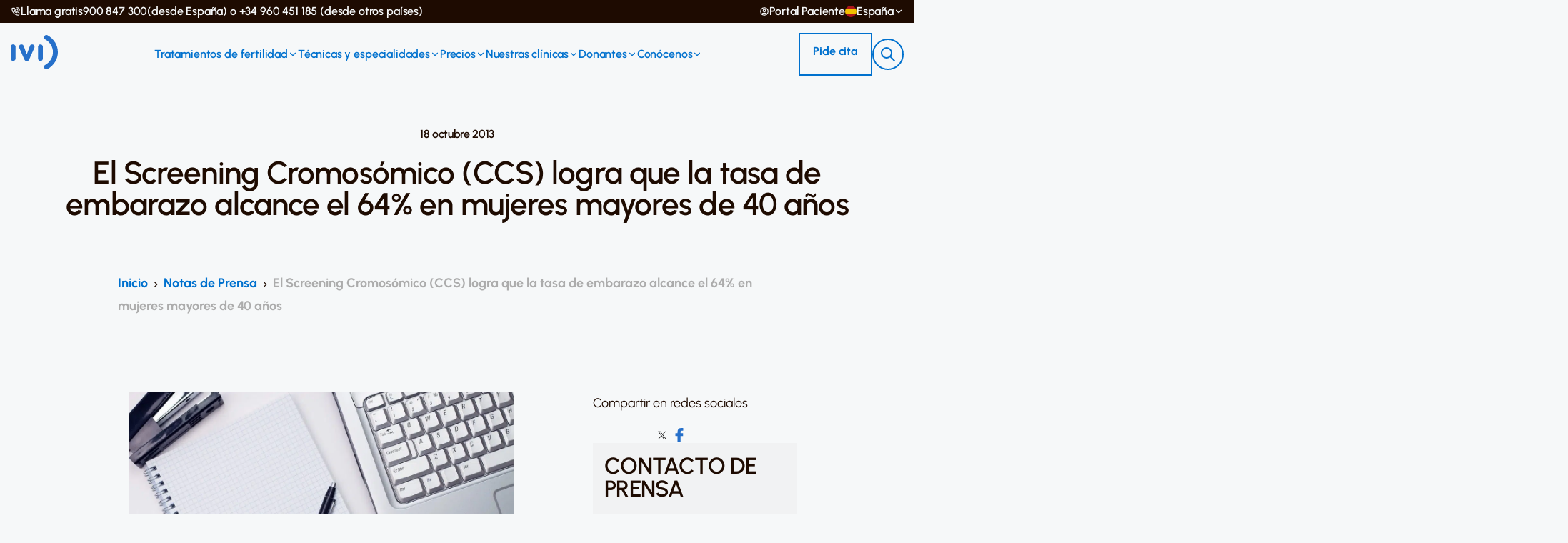

--- FILE ---
content_type: text/html; charset=UTF-8
request_url: https://ivi.es/notas/el-screening-cromosomico-ccs-logra-que-la-tasa-de-embarazo-alcance-el-64-en-mujeres-mayores-de-40-anos/
body_size: 60682
content:
<!doctype html>
<html lang="es" class="no-js">

<head><meta charset="UTF-8"><script>if(navigator.userAgent.match(/MSIE|Internet Explorer/i)||navigator.userAgent.match(/Trident\/7\..*?rv:11/i)){var href=document.location.href;if(!href.match(/[?&]nowprocket/)){if(href.indexOf("?")==-1){if(href.indexOf("#")==-1){document.location.href=href+"?nowprocket=1"}else{document.location.href=href.replace("#","?nowprocket=1#")}}else{if(href.indexOf("#")==-1){document.location.href=href+"&nowprocket=1"}else{document.location.href=href.replace("#","&nowprocket=1#")}}}}</script><script>class RocketLazyLoadScripts{constructor(){this.v="1.2.5.1",this.triggerEvents=["keydown","mousedown","mousemove","touchmove","touchstart","touchend","wheel"],this.userEventHandler=this._triggerListener.bind(this),this.touchStartHandler=this._onTouchStart.bind(this),this.touchMoveHandler=this._onTouchMove.bind(this),this.touchEndHandler=this._onTouchEnd.bind(this),this.clickHandler=this._onClick.bind(this),this.interceptedClicks=[],this.interceptedClickListeners=[],this._interceptClickListeners(this),window.addEventListener("pageshow",e=>{this.persisted=e.persisted,this.everythingLoaded&&this._triggerLastFunctions()}),document.addEventListener("DOMContentLoaded",()=>{this._preconnect3rdParties()}),this.delayedScripts={normal:[],async:[],defer:[]},this.trash=[],this.allJQueries=[]}_addUserInteractionListener(e){if(document.hidden){e._triggerListener();return}this.triggerEvents.forEach(t=>window.addEventListener(t,e.userEventHandler,{passive:!0})),window.addEventListener("touchstart",e.touchStartHandler,{passive:!0}),window.addEventListener("mousedown",e.touchStartHandler),document.addEventListener("visibilitychange",e.userEventHandler)}_removeUserInteractionListener(){this.triggerEvents.forEach(e=>window.removeEventListener(e,this.userEventHandler,{passive:!0})),document.removeEventListener("visibilitychange",this.userEventHandler)}_onTouchStart(e){"HTML"!==e.target.tagName&&(window.addEventListener("touchend",this.touchEndHandler),window.addEventListener("mouseup",this.touchEndHandler),window.addEventListener("touchmove",this.touchMoveHandler,{passive:!0}),window.addEventListener("mousemove",this.touchMoveHandler),e.target.addEventListener("click",this.clickHandler),this._disableOtherEventListeners(e.target,!0),this._renameDOMAttribute(e.target,"onclick","rocket-onclick"),this._pendingClickStarted())}_onTouchMove(e){window.removeEventListener("touchend",this.touchEndHandler),window.removeEventListener("mouseup",this.touchEndHandler),window.removeEventListener("touchmove",this.touchMoveHandler,{passive:!0}),window.removeEventListener("mousemove",this.touchMoveHandler),e.target.removeEventListener("click",this.clickHandler),this._disableOtherEventListeners(e.target,!1),this._renameDOMAttribute(e.target,"rocket-onclick","onclick"),this._pendingClickFinished()}_onTouchEnd(){window.removeEventListener("touchend",this.touchEndHandler),window.removeEventListener("mouseup",this.touchEndHandler),window.removeEventListener("touchmove",this.touchMoveHandler,{passive:!0}),window.removeEventListener("mousemove",this.touchMoveHandler)}_onClick(e){e.target.removeEventListener("click",this.clickHandler),this._disableOtherEventListeners(e.target,!1),this._renameDOMAttribute(e.target,"rocket-onclick","onclick"),this.interceptedClicks.push(e),e.preventDefault(),e.stopPropagation(),e.stopImmediatePropagation(),this._pendingClickFinished()}_replayClicks(){window.removeEventListener("touchstart",this.touchStartHandler,{passive:!0}),window.removeEventListener("mousedown",this.touchStartHandler),this.interceptedClicks.forEach(e=>{e.target.dispatchEvent(new MouseEvent("click",{view:e.view,bubbles:!0,cancelable:!0}))})}_interceptClickListeners(e){EventTarget.prototype.addEventListenerBase=EventTarget.prototype.addEventListener,EventTarget.prototype.addEventListener=function(t,i,r){"click"!==t||e.windowLoaded||i===e.clickHandler||e.interceptedClickListeners.push({target:this,func:i,options:r}),(this||window).addEventListenerBase(t,i,r)}}_disableOtherEventListeners(e,t){this.interceptedClickListeners.forEach(i=>{i.target===e&&(t?e.removeEventListener("click",i.func,i.options):e.addEventListener("click",i.func,i.options))}),e.parentNode!==document.documentElement&&this._disableOtherEventListeners(e.parentNode,t)}_waitForPendingClicks(){return new Promise(e=>{this._isClickPending?this._pendingClickFinished=e:e()})}_pendingClickStarted(){this._isClickPending=!0}_pendingClickFinished(){this._isClickPending=!1}_renameDOMAttribute(e,t,i){e.hasAttribute&&e.hasAttribute(t)&&(event.target.setAttribute(i,event.target.getAttribute(t)),event.target.removeAttribute(t))}_triggerListener(){this._removeUserInteractionListener(this),"loading"===document.readyState?document.addEventListener("DOMContentLoaded",this._loadEverythingNow.bind(this)):this._loadEverythingNow()}_preconnect3rdParties(){let e=[];document.querySelectorAll("script[type=rocketlazyloadscript][data-rocket-src]").forEach(t=>{let i=t.getAttribute("data-rocket-src");if(i&&0!==i.indexOf("data:")){0===i.indexOf("//")&&(i=location.protocol+i);try{let r=new URL(i).origin;r!==location.origin&&e.push({src:r,crossOrigin:t.crossOrigin||"module"===t.getAttribute("data-rocket-type")})}catch(n){}}}),e=[...new Map(e.map(e=>[JSON.stringify(e),e])).values()],this._batchInjectResourceHints(e,"preconnect")}async _loadEverythingNow(){this.lastBreath=Date.now(),this._delayEventListeners(this),this._delayJQueryReady(this),this._handleDocumentWrite(),this._registerAllDelayedScripts(),this._preloadAllScripts(),await this._loadScriptsFromList(this.delayedScripts.normal),await this._loadScriptsFromList(this.delayedScripts.defer),await this._loadScriptsFromList(this.delayedScripts.async);try{await this._triggerDOMContentLoaded(),await this._pendingWebpackRequests(this),await this._triggerWindowLoad()}catch(e){console.error(e)}window.dispatchEvent(new Event("rocket-allScriptsLoaded")),this.everythingLoaded=!0,this._waitForPendingClicks().then(()=>{this._replayClicks()}),this._emptyTrash()}_registerAllDelayedScripts(){document.querySelectorAll("script[type=rocketlazyloadscript]").forEach(e=>{e.hasAttribute("data-rocket-src")?e.hasAttribute("async")&&!1!==e.async?this.delayedScripts.async.push(e):e.hasAttribute("defer")&&!1!==e.defer||"module"===e.getAttribute("data-rocket-type")?this.delayedScripts.defer.push(e):this.delayedScripts.normal.push(e):this.delayedScripts.normal.push(e)})}async _transformScript(e){if(await this._littleBreath(),!0===e.noModule&&"noModule"in HTMLScriptElement.prototype){e.setAttribute("data-rocket-status","skipped");return}return new Promise(t=>{let i;function r(){(i||e).setAttribute("data-rocket-status","executed"),t()}try{if(navigator.userAgent.indexOf("Firefox/")>0||""===navigator.vendor)i=document.createElement("script"),[...e.attributes].forEach(e=>{let t=e.nodeName;"type"!==t&&("data-rocket-type"===t&&(t="type"),"data-rocket-src"===t&&(t="src"),i.setAttribute(t,e.nodeValue))}),e.text&&(i.text=e.text),i.hasAttribute("src")?(i.addEventListener("load",r),i.addEventListener("error",function(){i.setAttribute("data-rocket-status","failed"),t()}),setTimeout(()=>{i.isConnected||t()},1)):(i.text=e.text,r()),e.parentNode.replaceChild(i,e);else{let n=e.getAttribute("data-rocket-type"),s=e.getAttribute("data-rocket-src");n?(e.type=n,e.removeAttribute("data-rocket-type")):e.removeAttribute("type"),e.addEventListener("load",r),e.addEventListener("error",function(){e.setAttribute("data-rocket-status","failed"),t()}),s?(e.removeAttribute("data-rocket-src"),e.src=s):e.src="data:text/javascript;base64,"+window.btoa(unescape(encodeURIComponent(e.text)))}}catch(a){e.setAttribute("data-rocket-status","failed"),t()}})}async _loadScriptsFromList(e){let t=e.shift();return t&&t.isConnected?(await this._transformScript(t),this._loadScriptsFromList(e)):Promise.resolve()}_preloadAllScripts(){this._batchInjectResourceHints([...this.delayedScripts.normal,...this.delayedScripts.defer,...this.delayedScripts.async],"preload")}_batchInjectResourceHints(e,t){var i=document.createDocumentFragment();e.forEach(e=>{let r=e.getAttribute&&e.getAttribute("data-rocket-src")||e.src;if(r){let n=document.createElement("link");n.href=r,n.rel=t,"preconnect"!==t&&(n.as="script"),e.getAttribute&&"module"===e.getAttribute("data-rocket-type")&&(n.crossOrigin=!0),e.crossOrigin&&(n.crossOrigin=e.crossOrigin),e.integrity&&(n.integrity=e.integrity),i.appendChild(n),this.trash.push(n)}}),document.head.appendChild(i)}_delayEventListeners(e){let t={};function i(i,r){return t[r].eventsToRewrite.indexOf(i)>=0&&!e.everythingLoaded?"rocket-"+i:i}function r(e,r){var n;!t[n=e]&&(t[n]={originalFunctions:{add:n.addEventListener,remove:n.removeEventListener},eventsToRewrite:[]},n.addEventListener=function(){arguments[0]=i(arguments[0],n),t[n].originalFunctions.add.apply(n,arguments)},n.removeEventListener=function(){arguments[0]=i(arguments[0],n),t[n].originalFunctions.remove.apply(n,arguments)}),t[e].eventsToRewrite.push(r)}function n(t,i){let r=t[i];t[i]=null,Object.defineProperty(t,i,{get:()=>r||function(){},set(n){e.everythingLoaded?r=n:t["rocket"+i]=r=n}})}r(document,"DOMContentLoaded"),r(window,"DOMContentLoaded"),r(window,"load"),r(window,"pageshow"),r(document,"readystatechange"),n(document,"onreadystatechange"),n(window,"onload"),n(window,"onpageshow")}_delayJQueryReady(e){let t;function i(t){return e.everythingLoaded?t:t.split(" ").map(e=>"load"===e||0===e.indexOf("load.")?"rocket-jquery-load":e).join(" ")}function r(r){if(r&&r.fn&&!e.allJQueries.includes(r)){r.fn.ready=r.fn.init.prototype.ready=function(t){return e.domReadyFired?t.bind(document)(r):document.addEventListener("rocket-DOMContentLoaded",()=>t.bind(document)(r)),r([])};let n=r.fn.on;r.fn.on=r.fn.init.prototype.on=function(){return this[0]===window&&("string"==typeof arguments[0]||arguments[0]instanceof String?arguments[0]=i(arguments[0]):"object"==typeof arguments[0]&&Object.keys(arguments[0]).forEach(e=>{let t=arguments[0][e];delete arguments[0][e],arguments[0][i(e)]=t})),n.apply(this,arguments),this},e.allJQueries.push(r)}t=r}r(window.jQuery),Object.defineProperty(window,"jQuery",{get:()=>t,set(e){r(e)}})}async _pendingWebpackRequests(e){let t=document.querySelector("script[data-webpack]");async function i(){return new Promise(e=>{t.addEventListener("load",e),t.addEventListener("error",e)})}t&&(await i(),await e._requestAnimFrame(),await e._pendingWebpackRequests(e))}async _triggerDOMContentLoaded(){this.domReadyFired=!0,await this._littleBreath(),document.dispatchEvent(new Event("rocket-readystatechange")),await this._littleBreath(),document.rocketonreadystatechange&&document.rocketonreadystatechange(),await this._littleBreath(),document.dispatchEvent(new Event("rocket-DOMContentLoaded")),await this._littleBreath(),window.dispatchEvent(new Event("rocket-DOMContentLoaded"))}async _triggerWindowLoad(){await this._littleBreath(),document.dispatchEvent(new Event("rocket-readystatechange")),await this._littleBreath(),document.rocketonreadystatechange&&document.rocketonreadystatechange(),await this._littleBreath(),window.dispatchEvent(new Event("rocket-load")),await this._littleBreath(),window.rocketonload&&window.rocketonload(),await this._littleBreath(),this.allJQueries.forEach(e=>e(window).trigger("rocket-jquery-load")),await this._littleBreath();let e=new Event("rocket-pageshow");e.persisted=this.persisted,window.dispatchEvent(e),await this._littleBreath(),window.rocketonpageshow&&window.rocketonpageshow({persisted:this.persisted}),this.windowLoaded=!0}_triggerLastFunctions(){document.onreadystatechange&&document.onreadystatechange(),window.onload&&window.onload(),window.onpageshow&&window.onpageshow({persisted:this.persisted})}_handleDocumentWrite(){let e=new Map;document.write=document.writeln=function(t){let i=document.currentScript;i||console.error("WPRocket unable to document.write this: "+t);let r=document.createRange(),n=i.parentElement,s=e.get(i);void 0===s&&(s=i.nextSibling,e.set(i,s));let a=document.createDocumentFragment();r.setStart(a,0),a.appendChild(r.createContextualFragment(t)),n.insertBefore(a,s)}}async _littleBreath(){Date.now()-this.lastBreath>45&&(await this._requestAnimFrame(),this.lastBreath=Date.now())}async _requestAnimFrame(){return document.hidden?new Promise(e=>setTimeout(e)):new Promise(e=>requestAnimationFrame(e))}_emptyTrash(){this.trash.forEach(e=>e.remove())}static run(){let e=new RocketLazyLoadScripts;e._addUserInteractionListener(e)}}RocketLazyLoadScripts.run();</script>
    			<!-- Start VWO Async SmartCode -->
				<link rel="preconnect" href="https://dev.visualwebsiteoptimizer.com" />
				<script data-cfasync="false" id='vwoCode'>
					window._vwo_code || (function() {
					var account_id=820456,
					version=2.0,
					settings_tolerance=2000,
					hide_element='body',
					hide_element_style = 'opacity:0 !important;filter:alpha(opacity=0) !important;background:none !important',
					/* DO NOT EDIT BELOW THIS LINE */
					f=false,w=window,d=document,v=d.querySelector('#vwoCode'),cK='_vwo_'+account_id+'_settings',cc={};try{var c=JSON.parse(localStorage.getItem('_vwo_'+account_id+'_config'));cc=c&&typeof c==='object'?c:{}}catch(e){}var stT=cc.stT==='session'?w.sessionStorage:w.localStorage;code={use_existing_jquery:function(){return typeof use_existing_jquery!=='undefined'?use_existing_jquery:undefined},library_tolerance:function(){return typeof library_tolerance!=='undefined'?library_tolerance:undefined},settings_tolerance:function(){return cc.sT||settings_tolerance},hide_element_style:function(){return'{'+(cc.hES||hide_element_style)+'}'},hide_element:function(){return typeof cc.hE==='string'?cc.hE:hide_element},getVersion:function(){return version},finish:function(){if(!f){f=true;var e=d.getElementById('_vis_opt_path_hides');if(e)e.parentNode.removeChild(e)}},finished:function(){return f},load:function(e){var t=this.getSettings(),n=d.createElement('script'),i=this;if(t){n.textContent=t;d.getElementsByTagName('head')[0].appendChild(n);if(!w.VWO||VWO.caE){stT.removeItem(cK);i.load(e)}}else{n.fetchPriority='high';n.src=e;n.type='text/javascript';n.onerror=function(){_vwo_code.finish()};d.getElementsByTagName('head')[0].appendChild(n)}},getSettings:function(){try{var e=stT.getItem(cK);if(!e){return}e=JSON.parse(e);if(Date.now()>e.e){stT.removeItem(cK);return}return e.s}catch(e){return}},init:function(){if(d.URL.indexOf('__vwo_disable__')>-1)return;var e=this.settings_tolerance();w._vwo_settings_timer=setTimeout(function(){_vwo_code.finish();stT.removeItem(cK)},e);var t=d.currentScript,n=d.createElement('style'),i=this.hide_element(),r=t&&!t.async&&i?i+this.hide_element_style():'',c=d.getElementsByTagName('head')[0];n.setAttribute('id','_vis_opt_path_hides');v&&n.setAttribute('nonce',v.nonce);n.setAttribute('type','text/css');if(n.styleSheet)n.styleSheet.cssText=r;else n.appendChild(d.createTextNode(r));c.appendChild(n);this.load('https://dev.visualwebsiteoptimizer.com/j.php?a='+account_id+'&u='+encodeURIComponent(d.URL)+'&vn='+version)}};w._vwo_code=code;code.init();})();
				</script>
			<!-- End VWO Async SmartCode -->
		    <script type="rocketlazyloadscript">(function(w,d,s,l,i){w[l]=w[l]||[];w[l].push({'gtm.start':
new Date().getTime(),event:'gtm.js'});var f=d.getElementsByTagName(s)[0],
j=d.createElement(s),dl=l!='dataLayer'?'&l='+l:'';j.async=true;j.src='https://www.googletagmanager.com/gtm.js?id='+i+dl;f.parentNode.insertBefore(j,f);
})(window,document,'script','dataLayer','GTM-P8673DT');</script>
    
    <meta name="google-site-verification" content="kpQa6US4TkLH5UVDXCEpTfHfX9vl2nahKyTCH_m-Aq8" />

    <title>El Screening Cromosómico (CCS) logra que la tasa de embarazo alcance el 64% en mujeres mayores de 40 años - IVI</title><link rel="preload" as="font" href="https://ivi.es/wp-content/themes/ivi/assets/redesign/fonts/Urbanist/static/woff2/Urbanist-Light.woff2" crossorigin><link rel="preload" as="font" href="https://ivi.es/wp-content/themes/ivi/assets/redesign/fonts/Urbanist/static/woff2/Urbanist-Regular.woff2" crossorigin><link rel="preload" as="font" href="https://ivi.es/wp-content/themes/ivi/assets/redesign/fonts/Urbanist/static/woff2/Urbanist-Medium.woff2" crossorigin><link rel="preload" as="font" href="https://ivi.es/wp-content/themes/ivi/assets/redesign/fonts/Urbanist/static/woff2/Urbanist-SemiBold.woff2" crossorigin><link rel="preload" as="font" href="https://ivi.es/wp-content/themes/ivi/assets/redesign/fonts/Urbanist/static/woff2/Urbanist-Bold.woff2" crossorigin><style id="wpr-usedcss">@font-face{font-family:Urbanist;src:url('https://ivi.es/wp-content/themes/ivi/assets/redesign/fonts/Urbanist/static/woff2/Urbanist-Light.woff2') format('woff2'),url('https://ivi.es/wp-content/themes/ivi/assets/redesign/fonts/Urbanist/static/woff/Urbanist-Light.woff') format('woff'),url('https://ivi.es/wp-content/themes/ivi/assets/redesign/fonts/Urbanist/static/ttf/Urbanist-Light.ttf') format('truetype');font-weight:300;font-display:swap;font-style:normal}@font-face{font-family:Urbanist;src:url('https://ivi.es/wp-content/themes/ivi/assets/redesign/fonts/Urbanist/static/woff2/Urbanist-Regular.woff2') format('woff2'),url('https://ivi.es/wp-content/themes/ivi/assets/redesign/fonts/Urbanist/static/woff/Urbanist-Regular.woff') format('woff'),url('https://ivi.es/wp-content/themes/ivi/assets/redesign/fonts/Urbanist/static/ttf/Urbanist-Regular.ttf') format('truetype');font-weight:400;font-display:swap;font-style:normal}@font-face{font-family:Urbanist;src:url('https://ivi.es/wp-content/themes/ivi/assets/redesign/fonts/Urbanist/static/woff2/Urbanist-Medium.woff2') format('woff2'),url('https://ivi.es/wp-content/themes/ivi/assets/redesign/fonts/Urbanist/static/woff/Urbanist-Medium.woff') format('woff'),url('https://ivi.es/wp-content/themes/ivi/assets/redesign/fonts/Urbanist/static/ttf/Urbanist-Medium.ttf') format('truetype');font-weight:500;font-display:swap;font-style:normal}@font-face{font-family:Urbanist;src:url('https://ivi.es/wp-content/themes/ivi/assets/redesign/fonts/Urbanist/static/woff2/Urbanist-SemiBold.woff2') format('woff2'),url('https://ivi.es/wp-content/themes/ivi/assets/redesign/fonts/Urbanist/static/woff/Urbanist-SemiBold.woff') format('woff'),url('https://ivi.es/wp-content/themes/ivi/assets/redesign/fonts/Urbanist/static/ttf/Urbanist-SemiBold.ttf') format('truetype');font-weight:600;font-display:swap;font-style:normal}@font-face{font-family:Urbanist;src:url('https://ivi.es/wp-content/themes/ivi/assets/redesign/fonts/Urbanist/static/woff2/Urbanist-Bold.woff2') format('woff2'),url('https://ivi.es/wp-content/themes/ivi/assets/redesign/fonts/Urbanist/static/woff/Urbanist-Bold.woff') format('woff'),url('https://ivi.es/wp-content/themes/ivi/assets/redesign/fonts/Urbanist/static/ttf/Urbanist-Bold.ttf') format('truetype');font-weight:700;font-display:swap;font-style:normal}:root{--color-gray:#eee;--color-white:#fff;--color-primary:#205eaa;--font-family-primary:"Nunito",sans-serif;--font-size-xs:0.75rem;--font-size-sm:0.875rem;--font-size-md:1rem;--font-size-lg:1.125rem;--font-size-xl:1.25rem;--font-size-2xl:1.5rem;--font-size-3xl:1.75rem;--spacing-xxs:0.25rem;--spacing-xs:0.5rem;--spacing-sm:0.75rem;--spacing-md:1rem;--spacing-lg:1.25rem;--border-width-xs:0.0625rem;--border-width-sm:0.125rem;--border-width-md:0.25rem;--border-width-lg:0.5rem;--padding-xs:0.5rem;--padding-sm:0.75rem;--padding-md:1rem;--padding-lg:1.25rem;--padding-xl:2rem;--width-xs:10rem;--width-sm:20rem;--box-shadow-xs:0 0.125rem 0.25rem 0 rgba(0, 0, 0, .05);--box-shadow-sm:0 0.25rem 0.5rem 0 rgba(0, 0, 0, .1);--box-shadow-md:0 0.5rem 1rem 0 rgba(0, 0, 0, .15);--box-shadow-lg:0 1rem 2rem 0 rgba(0, 0, 0, .2);--box-shadow-xl:0 2rem 4rem 0 rgba(0, 0, 0, .25)}[type=button],button:not(.btn){border:0;margin:0;padding:0;border-radius:0;background-color:transparent;text-align:inherit}:focus{border:0;-webkit-box-shadow:none;box-shadow:none;outline:0}img.emoji{display:inline!important;border:none!important;box-shadow:none!important;height:1em!important;width:1em!important;margin:0 .07em!important;vertical-align:-.1em!important;background:0 0!important;padding:0!important}:root{--blue:#007bff;--indigo:#6610f2;--purple:#6f42c1;--pink:#e83e8c;--red:#dc3545;--orange:#fd7e14;--yellow:#ffc107;--green:#28a745;--teal:#20c997;--cyan:#17a2b8;--white:#fff;--gray:#6c757d;--gray-dark:#343a40;--primary:#007bff;--secondary:#6c757d;--success:#28a745;--info:#17a2b8;--warning:#ffc107;--danger:#dc3545;--light:#f8f9fa;--dark:#343a40;--breakpoint-xs:0;--breakpoint-sm:576px;--breakpoint-md:768px;--breakpoint-lg:992px;--breakpoint-xl:1200px;--font-family-sans-serif:-apple-system,BlinkMacSystemFont,"Segoe UI",Roboto,"Helvetica Neue",Arial,"Noto Sans","Liberation Sans",sans-serif,"Apple Color Emoji","Segoe UI Emoji","Segoe UI Symbol","Noto Color Emoji";--font-family-monospace:SFMono-Regular,Menlo,Monaco,Consolas,"Liberation Mono","Courier New",monospace}*,::after,::before{box-sizing:border-box}html{font-family:sans-serif;line-height:1.15;-webkit-text-size-adjust:100%;-webkit-tap-highlight-color:transparent}article,aside,figcaption,figure,footer,header,hgroup,main,nav,section{display:block}body{margin:0;font-family:-apple-system,BlinkMacSystemFont,"Segoe UI",Roboto,"Helvetica Neue",Arial,"Noto Sans","Liberation Sans",sans-serif,"Apple Color Emoji","Segoe UI Emoji","Segoe UI Symbol","Noto Color Emoji";font-size:1rem;font-weight:400;line-height:1.5;color:#212529;text-align:left;background-color:#fff}[tabindex="-1"]:focus:not(:focus-visible){outline:0!important}h1,h2,h3,h4{margin-top:0;margin-bottom:.5rem}p{margin-top:0;margin-bottom:1rem}abbr[data-original-title],abbr[title]{text-decoration:underline;-webkit-text-decoration:underline dotted;text-decoration:underline dotted;cursor:help;border-bottom:0;-webkit-text-decoration-skip-ink:none;text-decoration-skip-ink:none}address{margin-bottom:1rem;font-style:normal;line-height:inherit}dl,ul{margin-top:0;margin-bottom:1rem}ul ul{margin-bottom:0}dt{font-weight:700}strong{font-weight:bolder}small{font-size:80%}a{color:#007bff;text-decoration:none;background-color:transparent}a:hover{color:#0056b3;text-decoration:underline}a:not([href]):not([class]){color:inherit;text-decoration:none}a:not([href]):not([class]):hover{color:inherit;text-decoration:none}code,samp{font-family:SFMono-Regular,Menlo,Monaco,Consolas,"Liberation Mono","Courier New",monospace;font-size:1em}figure{margin:0 0 1rem}img{vertical-align:middle;border-style:none}svg{overflow:hidden;vertical-align:middle}table{border-collapse:collapse}caption{padding-top:.75rem;padding-bottom:.75rem;color:#6c757d;text-align:left;caption-side:bottom}label{display:inline-block;margin-bottom:.5rem}button{border-radius:0}button:focus:not(:focus-visible){outline:0}button,input,optgroup,select,textarea{margin:0;font-family:inherit;font-size:inherit;line-height:inherit}button,input{overflow:visible}button,select{text-transform:none}[role=button]{cursor:pointer}select{word-wrap:normal}[type=button],[type=reset],[type=submit],button{-webkit-appearance:button}[type=button]:not(:disabled),[type=reset]:not(:disabled),[type=submit]:not(:disabled),button:not(:disabled){cursor:pointer}[type=button]::-moz-focus-inner,[type=reset]::-moz-focus-inner,[type=submit]::-moz-focus-inner,button::-moz-focus-inner{padding:0;border-style:none}input[type=checkbox],input[type=radio]{box-sizing:border-box;padding:0}textarea{overflow:auto;resize:vertical}fieldset{min-width:0;padding:0;margin:0;border:0}legend{display:block;width:100%;max-width:100%;padding:0;margin-bottom:.5rem;font-size:1.5rem;line-height:inherit;color:inherit;white-space:normal}progress{vertical-align:baseline}[type=number]::-webkit-inner-spin-button,[type=number]::-webkit-outer-spin-button{height:auto}::-webkit-file-upload-button{font:inherit;-webkit-appearance:button}output{display:inline-block}summary{display:list-item;cursor:pointer}template{display:none}[hidden]{display:none!important}h1,h2,h3,h4{margin-bottom:.5rem;font-weight:500;line-height:1.2}h1{font-size:2.5rem}h2{font-size:2rem}h3{font-size:1.75rem}h4{font-size:1.5rem}.small,small{font-size:.875em;font-weight:400}.mark,mark{padding:.2em;background-color:#fcf8e3}.list-unstyled{padding-left:0;list-style:none}.figure{display:inline-block}code{font-size:87.5%;color:#e83e8c;word-wrap:break-word}a>code{color:inherit}.container,.container-fluid{width:100%;padding-right:15px;padding-left:15px;margin-right:auto;margin-left:auto}@media (min-width:576px){.container{max-width:540px}}@media (min-width:768px){.container{max-width:720px}}@media (min-width:992px){.container{max-width:960px}}@media (min-width:1200px){.container{max-width:1140px}}.row{display:-ms-flexbox;display:flex;-ms-flex-wrap:wrap;flex-wrap:wrap;margin-right:-15px;margin-left:-15px}.col,.col-12,.col-3,.col-4,.col-5,.col-6,.col-7,.col-9,.col-auto,.col-lg-3,.col-md-10,.col-md-12,.col-md-3,.col-md-4,.col-md-6,.col-md-8,.col-md-9,.col-xl-3,.col-xl-6{position:relative;width:100%;padding-right:15px;padding-left:15px}.col{-ms-flex-preferred-size:0;flex-basis:0;-ms-flex-positive:1;flex-grow:1;max-width:100%}.col-auto{-ms-flex:0 0 auto;flex:0 0 auto;width:auto;max-width:100%}.col-3{-ms-flex:0 0 25%;flex:0 0 25%;max-width:25%}.col-4{-ms-flex:0 0 33.333333%;flex:0 0 33.333333%;max-width:33.333333%}.col-5{-ms-flex:0 0 41.666667%;flex:0 0 41.666667%;max-width:41.666667%}.col-6{-ms-flex:0 0 50%;flex:0 0 50%;max-width:50%}.col-7{-ms-flex:0 0 58.333333%;flex:0 0 58.333333%;max-width:58.333333%}.col-9{-ms-flex:0 0 75%;flex:0 0 75%;max-width:75%}.col-12{-ms-flex:0 0 100%;flex:0 0 100%;max-width:100%}@media (min-width:768px){.col-md-3{-ms-flex:0 0 25%;flex:0 0 25%;max-width:25%}.col-md-4{-ms-flex:0 0 33.333333%;flex:0 0 33.333333%;max-width:33.333333%}.col-md-6{-ms-flex:0 0 50%;flex:0 0 50%;max-width:50%}.col-md-8{-ms-flex:0 0 66.666667%;flex:0 0 66.666667%;max-width:66.666667%}.col-md-9{-ms-flex:0 0 75%;flex:0 0 75%;max-width:75%}.col-md-10{-ms-flex:0 0 83.333333%;flex:0 0 83.333333%;max-width:83.333333%}.col-md-12{-ms-flex:0 0 100%;flex:0 0 100%;max-width:100%}.offset-md-1{margin-left:8.333333%}}@media (min-width:992px){.col-lg-3{-ms-flex:0 0 25%;flex:0 0 25%;max-width:25%}}@media (min-width:1200px){.col-xl-3{-ms-flex:0 0 25%;flex:0 0 25%;max-width:25%}.col-xl-6{-ms-flex:0 0 50%;flex:0 0 50%;max-width:50%}.offset-xl-1{margin-left:8.333333%}}.table{width:100%;margin-bottom:1rem;color:#212529}.table tbody+tbody{border-top:2px solid #dee2e6}.form-control{display:block;width:100%;height:calc(1.5em + .75rem + 2px);padding:.375rem .75rem;font-size:1rem;font-weight:400;line-height:1.5;color:#495057;background-color:#fff;background-clip:padding-box;border:1px solid #ced4da;border-radius:.25rem;transition:border-color .15s ease-in-out,box-shadow .15s ease-in-out}@media (prefers-reduced-motion:reduce){.form-control{transition:none}}.form-control::-ms-expand{background-color:transparent;border:0}.form-control:focus{color:#495057;background-color:#fff;border-color:#80bdff;outline:0;box-shadow:0 0 0 .2rem rgba(0,123,255,.25)}.form-control::-webkit-input-placeholder{color:#6c757d;opacity:1}.form-control::-moz-placeholder{color:#6c757d;opacity:1}.form-control:-ms-input-placeholder{color:#6c757d;opacity:1}.form-control::-ms-input-placeholder{color:#6c757d;opacity:1}.form-control::placeholder{color:#6c757d;opacity:1}.form-control:disabled{background-color:#e9ecef;opacity:1}input[type=date].form-control,input[type=time].form-control{-webkit-appearance:none;-moz-appearance:none;appearance:none}select.form-control:-moz-focusring{color:transparent;text-shadow:0 0 0 #495057}select.form-control:focus::-ms-value{color:#495057;background-color:#fff}select.form-control[multiple],select.form-control[size]{height:auto}textarea.form-control{height:auto}.form-group{margin-bottom:1rem}.form-row{display:-ms-flexbox;display:flex;-ms-flex-wrap:wrap;flex-wrap:wrap;margin-right:-5px;margin-left:-5px}.form-row>.col,.form-row>[class*=col-]{padding-right:5px;padding-left:5px}.form-check-input{position:absolute;margin-top:.3rem;margin-left:-1.25rem}.form-check-input:disabled~.form-check-label,.form-check-input[disabled]~.form-check-label{color:#6c757d}.form-check-label{margin-bottom:0}.form-control.is-valid{border-color:#28a745;padding-right:calc(1.5em + .75rem)!important;background-image:url("data:image/svg+xml,%3csvg xmlns='http://www.w3.org/2000/svg' width='8' height='8' viewBox='0 0 8 8'%3e%3cpath fill='%2328a745' d='M2.3 6.73L.6 4.53c-.4-1.04.46-1.4 1.1-.8l1.1 1.4 3.4-3.8c.6-.63 1.6-.27 1.2.7l-4 4.6c-.43.5-.8.4-1.1.1z'/%3e%3c/svg%3e");background-repeat:no-repeat;background-position:right calc(.375em + .1875rem) center;background-size:calc(.75em + .375rem) calc(.75em + .375rem)}.form-control.is-valid:focus{border-color:#28a745;box-shadow:0 0 0 .2rem rgba(40,167,69,.25)}select.form-control.is-valid{padding-right:3rem!important;background-position:right 1.5rem center}textarea.form-control.is-valid{padding-right:calc(1.5em + .75rem);background-position:top calc(.375em + .1875rem) right calc(.375em + .1875rem)}.custom-select.is-valid{border-color:#28a745;padding-right:calc(.75em + 2.3125rem)!important;background:url("data:image/svg+xml,%3csvg xmlns='http://www.w3.org/2000/svg' width='4' height='5' viewBox='0 0 4 5'%3e%3cpath fill='%23343a40' d='M2 0L0 2h4zm0 5L0 3h4z'/%3e%3c/svg%3e") right .75rem center/8px 10px no-repeat,url("data:image/svg+xml,%3csvg xmlns='http://www.w3.org/2000/svg' width='8' height='8' viewBox='0 0 8 8'%3e%3cpath fill='%2328a745' d='M2.3 6.73L.6 4.53c-.4-1.04.46-1.4 1.1-.8l1.1 1.4 3.4-3.8c.6-.63 1.6-.27 1.2.7l-4 4.6c-.43.5-.8.4-1.1.1z'/%3e%3c/svg%3e") center right 1.75rem/calc(.75em + .375rem) calc(.75em + .375rem) no-repeat #fff}.custom-select.is-valid:focus{border-color:#28a745;box-shadow:0 0 0 .2rem rgba(40,167,69,.25)}.form-check-input.is-valid~.form-check-label{color:#28a745}.invalid-feedback{display:none;width:100%;margin-top:.25rem;font-size:.875em;color:#dc3545}.is-invalid~.invalid-feedback{display:block}.form-control.is-invalid{border-color:#dc3545;padding-right:calc(1.5em + .75rem)!important;background-image:url("data:image/svg+xml,%3csvg xmlns='http://www.w3.org/2000/svg' width='12' height='12' fill='none' stroke='%23dc3545' viewBox='0 0 12 12'%3e%3ccircle cx='6' cy='6' r='4.5'/%3e%3cpath stroke-linejoin='round' d='M5.8 3.6h.4L6 6.5z'/%3e%3ccircle cx='6' cy='8.2' r='.6' fill='%23dc3545' stroke='none'/%3e%3c/svg%3e");background-repeat:no-repeat;background-position:right calc(.375em + .1875rem) center;background-size:calc(.75em + .375rem) calc(.75em + .375rem)}.form-control.is-invalid:focus{border-color:#dc3545;box-shadow:0 0 0 .2rem rgba(220,53,69,.25)}select.form-control.is-invalid{padding-right:3rem!important;background-position:right 1.5rem center}textarea.form-control.is-invalid{padding-right:calc(1.5em + .75rem);background-position:top calc(.375em + .1875rem) right calc(.375em + .1875rem)}.custom-select.is-invalid{border-color:#dc3545;padding-right:calc(.75em + 2.3125rem)!important;background:url("data:image/svg+xml,%3csvg xmlns='http://www.w3.org/2000/svg' width='4' height='5' viewBox='0 0 4 5'%3e%3cpath fill='%23343a40' d='M2 0L0 2h4zm0 5L0 3h4z'/%3e%3c/svg%3e") right .75rem center/8px 10px no-repeat,url("data:image/svg+xml,%3csvg xmlns='http://www.w3.org/2000/svg' width='12' height='12' fill='none' stroke='%23dc3545' viewBox='0 0 12 12'%3e%3ccircle cx='6' cy='6' r='4.5'/%3e%3cpath stroke-linejoin='round' d='M5.8 3.6h.4L6 6.5z'/%3e%3ccircle cx='6' cy='8.2' r='.6' fill='%23dc3545' stroke='none'/%3e%3c/svg%3e") center right 1.75rem/calc(.75em + .375rem) calc(.75em + .375rem) no-repeat #fff}.custom-select.is-invalid:focus{border-color:#dc3545;box-shadow:0 0 0 .2rem rgba(220,53,69,.25)}.form-check-input.is-invalid~.form-check-label{color:#dc3545}.form-check-input.is-invalid~.invalid-feedback{display:block}.btn{display:inline-block;font-weight:400;color:#212529;text-align:center;vertical-align:middle;-webkit-user-select:none;-moz-user-select:none;-ms-user-select:none;user-select:none;background-color:transparent;border:1px solid transparent;padding:.375rem .75rem;font-size:1rem;line-height:1.5;border-radius:.25rem;transition:color .15s ease-in-out,background-color .15s ease-in-out,border-color .15s ease-in-out,box-shadow .15s ease-in-out}@media (prefers-reduced-motion:reduce){.btn{transition:none}}.btn:hover{color:#212529;text-decoration:none}.btn.focus,.btn:focus{outline:0;box-shadow:0 0 0 .2rem rgba(0,123,255,.25)}.btn.disabled,.btn:disabled{opacity:.65}.btn:not(:disabled):not(.disabled){cursor:pointer}a.btn.disabled,fieldset:disabled a.btn{pointer-events:none}.btn-primary{color:#fff;background-color:#007bff;border-color:#007bff}.btn-primary:hover{color:#fff;background-color:#0069d9;border-color:#0062cc}.btn-primary.focus,.btn-primary:focus{color:#fff;background-color:#0069d9;border-color:#0062cc;box-shadow:0 0 0 .2rem rgba(38,143,255,.5)}.btn-primary.disabled,.btn-primary:disabled{color:#fff;background-color:#007bff;border-color:#007bff}.btn-primary:not(:disabled):not(.disabled).active,.btn-primary:not(:disabled):not(.disabled):active,.show>.btn-primary.dropdown-toggle{color:#fff;background-color:#0062cc;border-color:#005cbf}.btn-primary:not(:disabled):not(.disabled).active:focus,.btn-primary:not(:disabled):not(.disabled):active:focus,.show>.btn-primary.dropdown-toggle:focus{box-shadow:0 0 0 .2rem rgba(38,143,255,.5)}.btn-block{display:block;width:100%}.btn-block+.btn-block{margin-top:.5rem}input[type=button].btn-block,input[type=reset].btn-block,input[type=submit].btn-block{width:100%}.fade{transition:opacity .15s linear}@media (prefers-reduced-motion:reduce){.fade{transition:none}}.fade:not(.show){opacity:0}.collapse:not(.show){display:none}.collapsing{position:relative;height:0;overflow:hidden;transition:height .35s ease}.collapsing.width{width:0;height:auto;transition:width .35s ease}@media (prefers-reduced-motion:reduce){.collapsing{transition:none}.collapsing.width{transition:none}}.dropdown,.dropleft,.dropright,.dropup{position:relative}.dropdown-toggle{white-space:nowrap}.dropdown-toggle::after{display:inline-block;margin-left:.255em;vertical-align:.255em;content:"";border-top:.3em solid;border-right:.3em solid transparent;border-bottom:0;border-left:.3em solid transparent}.dropdown-toggle:empty::after{margin-left:0}.dropdown-menu{position:absolute;top:100%;left:0;z-index:1000;display:none;float:left;min-width:10rem;padding:.5rem 0;margin:.125rem 0 0;font-size:1rem;color:#212529;text-align:left;list-style:none;background-color:#fff;background-clip:padding-box;border:1px solid rgba(0,0,0,.15);border-radius:.25rem}.dropdown-menu-right{right:0;left:auto}.dropup .dropdown-menu{top:auto;bottom:100%;margin-top:0;margin-bottom:.125rem}.dropup .dropdown-toggle::after{display:inline-block;margin-left:.255em;vertical-align:.255em;content:"";border-top:0;border-right:.3em solid transparent;border-bottom:.3em solid;border-left:.3em solid transparent}.dropup .dropdown-toggle:empty::after{margin-left:0}.dropright .dropdown-menu{top:0;right:auto;left:100%;margin-top:0;margin-left:.125rem}.dropright .dropdown-toggle::after{display:inline-block;margin-left:.255em;vertical-align:.255em;content:"";border-top:.3em solid transparent;border-right:0;border-bottom:.3em solid transparent;border-left:.3em solid}.dropright .dropdown-toggle:empty::after{margin-left:0}.dropright .dropdown-toggle::after{vertical-align:0}.dropleft .dropdown-menu{top:0;right:100%;left:auto;margin-top:0;margin-right:.125rem}.dropleft .dropdown-toggle::after{display:inline-block;margin-left:.255em;vertical-align:.255em;content:""}.dropleft .dropdown-toggle::after{display:none}.dropleft .dropdown-toggle::before{display:inline-block;margin-right:.255em;vertical-align:.255em;content:"";border-top:.3em solid transparent;border-right:.3em solid;border-bottom:.3em solid transparent}.dropleft .dropdown-toggle:empty::after{margin-left:0}.dropleft .dropdown-toggle::before{vertical-align:0}.dropdown-menu[x-placement^=bottom],.dropdown-menu[x-placement^=left],.dropdown-menu[x-placement^=right],.dropdown-menu[x-placement^=top]{right:auto;bottom:auto}.dropdown-item{display:block;width:100%;padding:.25rem 1.5rem;clear:both;font-weight:400;color:#212529;text-align:inherit;white-space:nowrap;background-color:transparent;border:0}.dropdown-item:focus,.dropdown-item:hover{color:#16181b;text-decoration:none;background-color:#e9ecef}.dropdown-item.active,.dropdown-item:active{color:#fff;text-decoration:none;background-color:#007bff}.dropdown-item.disabled,.dropdown-item:disabled{color:#adb5bd;pointer-events:none;background-color:transparent}.dropdown-menu.show{display:block}.custom-select{display:inline-block;width:100%;height:calc(1.5em + .75rem + 2px);padding:.375rem 1.75rem .375rem .75rem;font-size:1rem;font-weight:400;line-height:1.5;color:#495057;vertical-align:middle;background:url("data:image/svg+xml,%3csvg xmlns='http://www.w3.org/2000/svg' width='4' height='5' viewBox='0 0 4 5'%3e%3cpath fill='%23343a40' d='M2 0L0 2h4zm0 5L0 3h4z'/%3e%3c/svg%3e") right .75rem center/8px 10px no-repeat #fff;border:1px solid #ced4da;border-radius:.25rem;-webkit-appearance:none;-moz-appearance:none;appearance:none}.custom-select:focus{border-color:#80bdff;outline:0;box-shadow:0 0 0 .2rem rgba(0,123,255,.25)}.custom-select:focus::-ms-value{color:#495057;background-color:#fff}.custom-select[multiple],.custom-select[size]:not([size="1"]){height:auto;padding-right:.75rem;background-image:none}.custom-select:disabled{color:#6c757d;background-color:#e9ecef}.custom-select::-ms-expand{display:none}.custom-select:-moz-focusring{color:transparent;text-shadow:0 0 0 #495057}.custom-select{transition:background-color .15s ease-in-out,border-color .15s ease-in-out,box-shadow .15s ease-in-out}.nav{display:-ms-flexbox;display:flex;-ms-flex-wrap:wrap;flex-wrap:wrap;padding-left:0;margin-bottom:0;list-style:none}.nav-link{display:block;padding:.5rem 1rem}.nav-link:focus,.nav-link:hover{text-decoration:none}.nav-link.disabled{color:#6c757d;pointer-events:none;cursor:default}.navbar{position:relative;display:-ms-flexbox;display:flex;-ms-flex-wrap:wrap;flex-wrap:wrap;-ms-flex-align:center;align-items:center;-ms-flex-pack:justify;justify-content:space-between;padding:.5rem 1rem}.navbar .container,.navbar .container-fluid{display:-ms-flexbox;display:flex;-ms-flex-wrap:wrap;flex-wrap:wrap;-ms-flex-align:center;align-items:center;-ms-flex-pack:justify;justify-content:space-between}.navbar-nav{display:-ms-flexbox;display:flex;-ms-flex-direction:column;flex-direction:column;padding-left:0;margin-bottom:0;list-style:none}.navbar-nav .nav-link{padding-right:0;padding-left:0}.navbar-nav .dropdown-menu{position:static;float:none}.card{position:relative;display:-ms-flexbox;display:flex;-ms-flex-direction:column;flex-direction:column;min-width:0;word-wrap:break-word;background-color:#fff;background-clip:border-box;border:1px solid rgba(0,0,0,.125);border-radius:.25rem}.card>.list-group{border-top:inherit;border-bottom:inherit}.card>.list-group:first-child{border-top-width:0;border-top-left-radius:calc(.25rem - 1px);border-top-right-radius:calc(.25rem - 1px)}.card>.list-group:last-child{border-bottom-width:0;border-bottom-right-radius:calc(.25rem - 1px);border-bottom-left-radius:calc(.25rem - 1px)}.card>.card-header+.list-group{border-top:0}.card-body{-ms-flex:1 1 auto;flex:1 1 auto;min-height:1px;padding:1.25rem}.card-header{padding:.75rem 1.25rem;margin-bottom:0;background-color:rgba(0,0,0,.03);border-bottom:1px solid rgba(0,0,0,.125)}.card-header:first-child{border-radius:calc(.25rem - 1px) calc(.25rem - 1px) 0 0}.accordion{overflow-anchor:none}.accordion>.card{overflow:hidden}.accordion>.card:not(:last-of-type){border-bottom:0;border-bottom-right-radius:0;border-bottom-left-radius:0}.accordion>.card:not(:first-of-type){border-top-left-radius:0;border-top-right-radius:0}.accordion>.card>.card-header{border-radius:0;margin-bottom:-1px}.alert{position:relative;padding:.75rem 1.25rem;margin-bottom:1rem;border:1px solid transparent;border-radius:.25rem}.progress{display:-ms-flexbox;display:flex;height:1rem;overflow:hidden;line-height:0;font-size:.75rem;background-color:#e9ecef;border-radius:.25rem}.list-group{display:-ms-flexbox;display:flex;-ms-flex-direction:column;flex-direction:column;padding-left:0;margin-bottom:0;border-radius:.25rem}.list-group-item{position:relative;display:block;padding:.75rem 1.25rem;background-color:#fff;border:1px solid rgba(0,0,0,.125)}.list-group-item:first-child{border-top-left-radius:inherit;border-top-right-radius:inherit}.list-group-item:last-child{border-bottom-right-radius:inherit;border-bottom-left-radius:inherit}.list-group-item.disabled,.list-group-item:disabled{color:#6c757d;pointer-events:none;background-color:#fff}.list-group-item.active{z-index:2;color:#fff;background-color:#007bff;border-color:#007bff}.list-group-item+.list-group-item{border-top-width:0}.list-group-item+.list-group-item.active{margin-top:-1px;border-top-width:1px}.close{float:right;font-size:1.5rem;font-weight:700;line-height:1;color:#000;text-shadow:0 1px 0 #fff;opacity:.5}.close:hover{color:#000;text-decoration:none}.close:not(:disabled):not(.disabled):focus,.close:not(:disabled):not(.disabled):hover{opacity:.75}button.close{padding:0;background-color:transparent;border:0}a.close.disabled{pointer-events:none}.modal-open{overflow:hidden}.modal-open .modal{overflow-x:hidden;overflow-y:auto}.modal{position:fixed;top:0;left:0;z-index:1050;display:none;width:100%;height:100%;overflow:hidden;outline:0}.modal-dialog{position:relative;width:auto;margin:.5rem;pointer-events:none}.modal.fade .modal-dialog{transition:-webkit-transform .3s ease-out;transition:transform .3s ease-out;transition:transform .3s ease-out,-webkit-transform .3s ease-out;-webkit-transform:translate(0,-50px);transform:translate(0,-50px)}@media (prefers-reduced-motion:reduce){.custom-select{transition:none}.modal.fade .modal-dialog{transition:none}}.modal.show .modal-dialog{-webkit-transform:none;transform:none}.modal-backdrop{position:fixed;top:0;left:0;z-index:1040;width:100vw;height:100vh;background-color:#000}.modal-backdrop.fade{opacity:0}.modal-backdrop.show{opacity:.5}.modal-scrollbar-measure{position:absolute;top:-9999px;width:50px;height:50px;overflow:scroll}@media (min-width:576px){.modal-dialog{max-width:500px;margin:1.75rem auto}}.tooltip{position:absolute;z-index:1070;display:block;margin:0;font-family:-apple-system,BlinkMacSystemFont,"Segoe UI",Roboto,"Helvetica Neue",Arial,"Noto Sans","Liberation Sans",sans-serif,"Apple Color Emoji","Segoe UI Emoji","Segoe UI Symbol","Noto Color Emoji";font-style:normal;font-weight:400;line-height:1.5;text-align:left;text-align:start;text-decoration:none;text-shadow:none;text-transform:none;letter-spacing:normal;word-break:normal;white-space:normal;word-spacing:normal;line-break:auto;font-size:.875rem;word-wrap:break-word;opacity:0}.tooltip.show{opacity:.9}.tooltip .arrow{position:absolute;display:block;width:.8rem;height:.4rem}.tooltip .arrow::before{position:absolute;content:"";border-color:transparent;border-style:solid}.tooltip-inner{max-width:200px;padding:.25rem .5rem;color:#fff;text-align:center;background-color:#000;border-radius:.25rem}.popover{position:absolute;top:0;left:0;z-index:1060;display:block;max-width:276px;font-family:-apple-system,BlinkMacSystemFont,"Segoe UI",Roboto,"Helvetica Neue",Arial,"Noto Sans","Liberation Sans",sans-serif,"Apple Color Emoji","Segoe UI Emoji","Segoe UI Symbol","Noto Color Emoji";font-style:normal;font-weight:400;line-height:1.5;text-align:left;text-align:start;text-decoration:none;text-shadow:none;text-transform:none;letter-spacing:normal;word-break:normal;white-space:normal;word-spacing:normal;line-break:auto;font-size:.875rem;word-wrap:break-word;background-color:#fff;background-clip:padding-box;border:1px solid rgba(0,0,0,.2);border-radius:.3rem}.popover .arrow{position:absolute;display:block;width:1rem;height:.5rem;margin:0 .3rem}.popover .arrow::after,.popover .arrow::before{position:absolute;display:block;content:"";border-color:transparent;border-style:solid}.popover-header{padding:.5rem .75rem;margin-bottom:0;font-size:1rem;background-color:#f7f7f7;border-bottom:1px solid #ebebeb;border-top-left-radius:calc(.3rem - 1px);border-top-right-radius:calc(.3rem - 1px)}.popover-header:empty{display:none}.popover-body{padding:.5rem .75rem;color:#212529}.carousel{position:relative}.carousel-item{position:relative;display:none;float:left;width:100%;margin-right:-100%;-webkit-backface-visibility:hidden;backface-visibility:hidden;transition:-webkit-transform .6s ease-in-out;transition:transform .6s ease-in-out;transition:transform .6s ease-in-out,-webkit-transform .6s ease-in-out}.carousel-item-next,.carousel-item-prev,.carousel-item.active{display:block}.active.carousel-item-right,.carousel-item-next:not(.carousel-item-left){-webkit-transform:translateX(100%);transform:translateX(100%)}.active.carousel-item-left,.carousel-item-prev:not(.carousel-item-right){-webkit-transform:translateX(-100%);transform:translateX(-100%)}.carousel-indicators{position:absolute;right:0;bottom:0;left:0;z-index:15;display:-ms-flexbox;display:flex;-ms-flex-pack:center;justify-content:center;padding-left:0;margin-right:15%;margin-left:15%;list-style:none}.carousel-indicators li{box-sizing:content-box;-ms-flex:0 1 auto;flex:0 1 auto;width:30px;height:3px;margin-right:3px;margin-left:3px;text-indent:-999px;cursor:pointer;background-color:#fff;background-clip:padding-box;border-top:10px solid transparent;border-bottom:10px solid transparent;opacity:.5;transition:opacity .6s ease}@media (prefers-reduced-motion:reduce){.carousel-item{transition:none}.carousel-indicators li{transition:none}}.carousel-indicators .active{opacity:1}.border{border:1px solid #dee2e6!important}.clearfix::after{display:block;clear:both;content:""}.d-none{display:none!important}.d-inline-block{display:inline-block!important}.d-block{display:block!important}.d-flex{display:-ms-flexbox!important;display:flex!important}.flex-row{-ms-flex-direction:row!important;flex-direction:row!important}.flex-column{-ms-flex-direction:column!important;flex-direction:column!important}.flex-wrap{-ms-flex-wrap:wrap!important;flex-wrap:wrap!important}.flex-nowrap{-ms-flex-wrap:nowrap!important;flex-wrap:nowrap!important}.flex-grow-1{-ms-flex-positive:1!important;flex-grow:1!important}.flex-shrink-1{-ms-flex-negative:1!important;flex-shrink:1!important}.justify-content-end{-ms-flex-pack:end!important;justify-content:flex-end!important}.justify-content-between{-ms-flex-pack:justify!important;justify-content:space-between!important}.align-items-end{-ms-flex-align:end!important;align-items:flex-end!important}.align-items-center{-ms-flex-align:center!important;align-items:center!important}.align-items-stretch{-ms-flex-align:stretch!important;align-items:stretch!important}.overflow-hidden{overflow:hidden!important}.position-static{position:static!important}@supports ((position:-webkit-sticky) or (position:sticky)){.sticky-top{position:-webkit-sticky;position:sticky;top:0;z-index:1020}}.w-100{width:100%!important}.mb-1{margin-bottom:.25rem!important}.mt-3{margin-top:1rem!important}.mb-3{margin-bottom:1rem!important}.mt-4{margin-top:1.5rem!important}.mb-4{margin-bottom:1.5rem!important}.mt-5{margin-top:3rem!important}.p-0{padding:0!important}.px-0{padding-right:0!important}.px-0{padding-left:0!important}.p-2{padding:.5rem!important}.pb-2{padding-bottom:.5rem!important}.p-3{padding:1rem!important}.pt-3{padding-top:1rem!important}.pb-3{padding-bottom:1rem!important}.pt-4{padding-top:1.5rem!important}.pt-5,.py-5{padding-top:3rem!important}.py-5{padding-bottom:3rem!important}.mb-auto{margin-bottom:auto!important}@media (min-width:768px){.d-md-none{display:none!important}.d-md-inline-block{display:inline-block!important}.d-md-block{display:block!important}.d-md-inline-flex{display:-ms-inline-flexbox!important;display:inline-flex!important}.flex-md-nowrap{-ms-flex-wrap:nowrap!important;flex-wrap:nowrap!important}.justify-content-md-around{-ms-flex-pack:distribute!important;justify-content:space-around!important}.mb-md-5{margin-bottom:3rem!important}}.text-center{text-align:center!important}.text-uppercase{text-transform:uppercase!important}.font-weight-bold{font-weight:700!important}.text-white{color:#fff!important}.visible{visibility:visible!important}@media print{*,::after,::before{text-shadow:none!important;box-shadow:none!important}a:not(.btn){text-decoration:underline}abbr[title]::after{content:" (" attr(title) ")"}img,tr{page-break-inside:avoid}h2,h3,p{orphans:3;widows:3}h2,h3{page-break-after:avoid}@page{size:a3}body{min-width:992px!important}.container{min-width:992px!important}.navbar{display:none}.table{border-collapse:collapse!important}}body.compensate-for-scrollbar{overflow:hidden}.fancybox-active{height:auto}.fancybox-is-hidden{left:-9999px;margin:0;position:absolute!important;top:-9999px;visibility:hidden}.fancybox-container{-webkit-backface-visibility:hidden;backface-visibility:hidden;font-family:-apple-system,BlinkMacSystemFont,'Segoe UI',Roboto,'Helvetica Neue',Arial,sans-serif;height:100%;left:0;position:fixed;-webkit-tap-highlight-color:transparent;top:0;-webkit-transform:translateZ(0);transform:translateZ(0);width:100%;z-index:99992}.fancybox-container *{box-sizing:border-box}.fancybox-bg,.fancybox-inner,.fancybox-stage{bottom:0;left:0;position:absolute;right:0;top:0}.fancybox-bg{background:#1e1e1e;opacity:0;transition-duration:inherit;transition-property:opacity;transition-timing-function:cubic-bezier(.47,0,.74,.71)}.fancybox-is-open .fancybox-bg{opacity:.87;transition-timing-function:cubic-bezier(.22,.61,.36,1)}.fancybox-caption,.fancybox-infobar,.fancybox-navigation .fancybox-button,.fancybox-toolbar{direction:ltr;opacity:0;position:absolute;transition:opacity .25s,visibility 0s linear .25s;visibility:hidden;z-index:99997}.fancybox-show-caption .fancybox-caption,.fancybox-show-infobar .fancybox-infobar,.fancybox-show-nav .fancybox-navigation .fancybox-button,.fancybox-show-toolbar .fancybox-toolbar{opacity:1;transition:opacity .25s,visibility 0s;visibility:visible}.fancybox-infobar{color:#ccc;font-size:13px;-webkit-font-smoothing:subpixel-antialiased;height:44px;left:0;line-height:44px;min-width:44px;mix-blend-mode:difference;padding:0 10px;pointer-events:none;text-align:center;top:0;-webkit-touch-callout:none;-webkit-user-select:none;-moz-user-select:none;-ms-user-select:none;user-select:none}.fancybox-toolbar{right:0;top:0}.fancybox-stage{direction:ltr;overflow:visible;-webkit-transform:translateZ(0);z-index:99994}.fancybox-is-open .fancybox-stage{overflow:hidden}.fancybox-slide{-webkit-backface-visibility:hidden;backface-visibility:hidden;display:none;height:100%;left:0;outline:0;overflow:auto;-webkit-overflow-scrolling:touch;padding:44px;position:absolute;text-align:center;top:0;transition-property:opacity,-webkit-transform;transition-property:transform,opacity;transition-property:transform,opacity,-webkit-transform;white-space:normal;width:100%;z-index:99994}.fancybox-slide:before{content:"";display:inline-block;height:100%;margin-right:-.25em;vertical-align:middle;width:0}.fancybox-is-sliding .fancybox-slide,.fancybox-slide--current,.fancybox-slide--next,.fancybox-slide--previous{display:block}.fancybox-slide--next{z-index:99995}.fancybox-slide--image{overflow:visible;padding:44px 0}.fancybox-slide--image:before{display:none}.fancybox-content{background:#fff;display:inline-block;margin:0 0 6px;max-width:100%;overflow:auto;padding:0;padding:24px;position:relative;text-align:left;vertical-align:middle}.fancybox-slide--image .fancybox-content{-webkit-animation-timing-function:cubic-bezier(.5,0,.14,1);animation-timing-function:cubic-bezier(.5,0,.14,1);-webkit-backface-visibility:hidden;backface-visibility:hidden;background:0 0;background-repeat:no-repeat;background-size:100% 100%;left:0;margin:0;max-width:none;overflow:visible;padding:0;position:absolute;top:0;-webkit-transform-origin:top left;transform-origin:top left;transition-property:opacity,-webkit-transform;transition-property:transform,opacity;transition-property:transform,opacity,-webkit-transform;-webkit-user-select:none;-moz-user-select:none;-ms-user-select:none;user-select:none;z-index:99995}.fancybox-can-zoomOut .fancybox-content{cursor:zoom-out}.fancybox-can-zoomIn .fancybox-content{cursor:zoom-in}.fancybox-image,.fancybox-spaceball{background:0 0;border:0;height:100%;left:0;margin:0;max-height:none;max-width:none;padding:0;position:absolute;top:0;-webkit-user-select:none;-moz-user-select:none;-ms-user-select:none;user-select:none;width:100%}.fancybox-spaceball{z-index:1}.fancybox-iframe,.fancybox-video{background:0 0;border:0;height:100%;margin:0;overflow:hidden;padding:0;width:100%}.fancybox-iframe{vertical-align:top}.fancybox-error{background:#fff;cursor:default;max-width:400px;padding:40px;width:100%}.fancybox-error p{color:#444;font-size:16px;line-height:20px;margin:0;padding:0}.fancybox-button{background:rgba(30,30,30,.6);border:0;border-radius:0;cursor:pointer;display:inline-block;height:44px;margin:0;outline:0;padding:10px;transition:color .2s;vertical-align:top;width:44px}.fancybox-button,.fancybox-button:link,.fancybox-button:visited{color:#ccc}.fancybox-button:focus,.fancybox-button:hover{color:#fff}.fancybox-button.disabled,.fancybox-button.disabled:hover,.fancybox-button[disabled],.fancybox-button[disabled]:hover{color:#888;cursor:default}.fancybox-button svg{display:block;overflow:visible;position:relative;shape-rendering:geometricPrecision}.fancybox-button svg path{fill:transparent;stroke:currentColor;stroke-linejoin:round;stroke-width:3}.fancybox-button--pause svg path:first-child,.fancybox-button--play svg path:nth-child(2){display:none}.fancybox-button--play svg path,.fancybox-button--share svg path,.fancybox-button--thumbs svg path{fill:currentColor}.fancybox-button--share svg path{stroke-width:1}.fancybox-navigation .fancybox-button{height:38px;opacity:0;padding:6px;position:absolute;top:50%;width:38px}.fancybox-show-nav .fancybox-navigation .fancybox-button{transition:opacity .25s,visibility 0s,color .25s}.fancybox-navigation .fancybox-button:after{content:"";left:-25px;padding:50px;position:absolute;top:-25px}.fancybox-navigation .fancybox-button--arrow_left{left:6px}.fancybox-navigation .fancybox-button--arrow_right{right:6px}.fancybox-close-small{background:0 0;border:0;border-radius:0;color:#555;cursor:pointer;height:44px;margin:0;padding:6px;position:absolute;right:0;top:0;width:44px;z-index:10}.fancybox-close-small svg{fill:transparent;opacity:.8;stroke:currentColor;stroke-width:1.5;transition:stroke .1s}.fancybox-close-small:focus{outline:0}.fancybox-close-small:hover svg{opacity:1}.fancybox-slide--image .fancybox-close-small{color:#ccc;padding:5px;right:-12px;top:-44px}.fancybox-slide--image .fancybox-close-small:hover svg{background:0 0;color:#fff}.fancybox-is-scaling .fancybox-close-small{display:none}.fancybox-caption{bottom:0;color:#fff;font-size:14px;font-weight:400;left:0;line-height:1.5;padding:25px 44px;right:0}.fancybox-caption:before{background-image:url([data-uri]);background-repeat:repeat-x;background-size:contain;bottom:0;content:"";display:block;left:0;pointer-events:none;position:absolute;right:0;top:-25px;z-index:-1}.fancybox-caption:after{border-bottom:1px solid hsla(0,0%,100%,.3);content:"";display:block;left:44px;position:absolute;right:44px;top:0}.fancybox-caption a,.fancybox-caption a:link,.fancybox-caption a:visited{color:#ccc;text-decoration:none}.fancybox-caption a:hover{color:#fff;text-decoration:underline}.fancybox-loading{-webkit-animation:.8s linear infinite a;animation:.8s linear infinite a;background:0 0;border:6px solid hsla(0,0%,39%,.5);border-radius:100%;border-top-color:#fff;height:60px;left:50%;margin:-30px 0 0 -30px;opacity:.6;padding:0;position:absolute;top:50%;width:60px;z-index:99999}@-webkit-keyframes a{0%{-webkit-transform:rotate(0);transform:rotate(0)}to{-webkit-transform:rotate(359deg);transform:rotate(359deg)}}@keyframes a{0%{-webkit-transform:rotate(0);transform:rotate(0)}to{-webkit-transform:rotate(359deg);transform:rotate(359deg)}}.fancybox-animated{transition-timing-function:cubic-bezier(0,0,.25,1)}.fancybox-share{background:#f4f4f4;border-radius:3px;max-width:90%;padding:30px;text-align:center}.fancybox-share h1{color:#222;font-size:35px;font-weight:700;margin:0 0 20px}.fancybox-share p{margin:0;padding:0}.fancybox-share__button{border:0;border-radius:3px;display:inline-block;font-size:14px;font-weight:700;line-height:40px;margin:0 5px 10px;min-width:130px;padding:0 15px;text-decoration:none;transition:all .2s;-webkit-user-select:none;-moz-user-select:none;-ms-user-select:none;user-select:none;white-space:nowrap}.fancybox-share__button:link,.fancybox-share__button:visited{color:#fff}.fancybox-share__button:hover{text-decoration:none}.fancybox-share__button--fb{background:#3b5998}.fancybox-share__button--fb:hover{background:#344e86}.fancybox-share__button--pt{background:#bd081d}.fancybox-share__button--pt:hover{background:#aa0719}.fancybox-share__button--tw{background:#1da1f2}.fancybox-share__button--tw:hover{background:#0d95e8}.fancybox-share__button svg{height:25px;margin-right:7px;position:relative;top:-1px;vertical-align:middle;width:25px}.fancybox-share__button svg path{fill:#fff}.fancybox-share__input{background:0 0;border:0;border-bottom:1px solid #d7d7d7;border-radius:0;color:#5d5b5b;font-size:14px;margin:10px 0 0;outline:0;padding:10px 15px;width:100%}.fancybox-thumbs{background:#fff;bottom:0;display:none;margin:0;-webkit-overflow-scrolling:touch;-ms-overflow-style:-ms-autohiding-scrollbar;padding:2px 2px 4px;position:absolute;right:0;-webkit-tap-highlight-color:transparent;top:0;width:212px;z-index:99995}.fancybox-show-thumbs .fancybox-thumbs{display:block}.fancybox-show-thumbs .fancybox-inner{right:212px}.fancybox-thumbs>ul{font-size:0;height:100%;list-style:none;margin:0;overflow-x:hidden;overflow-y:auto;padding:0;position:absolute;position:relative;white-space:nowrap;width:100%}.fancybox-thumbs>ul>li{-webkit-backface-visibility:hidden;backface-visibility:hidden;cursor:pointer;float:left;height:75px;margin:2px;max-height:calc(100% - 8px);max-width:calc(50% - 4px);outline:0;overflow:hidden;padding:0;position:relative;-webkit-tap-highlight-color:transparent;width:100px}.fancybox-thumbs>ul>li{background-position:50%;background-repeat:no-repeat;background-size:cover}.fancybox-thumbs>ul>li:before{border:4px solid #4ea7f9;bottom:0;content:"";left:0;opacity:0;position:absolute;right:0;top:0;transition:all .2s cubic-bezier(.25,.46,.45,.94);z-index:99991}@media (max-width:800px){.fancybox-thumbs{width:110px}.fancybox-show-thumbs .fancybox-inner{right:110px}.fancybox-thumbs>ul>li{max-width:calc(100% - 10px)}}.svg-size-sm{width:var(--fs-sm);height:var(--fs-sm)}.svg-size-xs{width:var(--fs-xs);height:var(--fs-xs)}:root{--font-display:Urbanist,sans-serif;--font-text:Urbanist,sans-serif;--font-button:Urbanist,sans-serif;--text-font-size-sm:1rem;--letter-spacing-xl:0.2rem;--layout-spacing-macro:11.25rem;--layout-spacing-xxl:9.375rem;--layout-spacing-xl:7.5rem;--layout-spacing-lg:4.6875rem;--layout-spacing-md:3.125rem;--layout-spacing-sm:2rem;--layout-spacing-xs:1.5rem;--space-xxl:4rem;--space-xl:3rem;--space-lg:2rem;--space-md:1.5rem;--space-sm:1rem;--space-xs:0.75rem;--space-xxs:0.5rem;--space-micro:0.25rem;--border-radius-section:3.5rem;--border-radius-macro:2.25rem;--border-radius-xl:1.5rem;--border-radius-lg:1rem;--border-radius-md:0.75rem;--border-radius-sm:0.5rem;--border-radius-xs:0.25rem;--text-heading-hero:3.5rem;--text-heading-xxl:3rem;--text-heading-xl:2.625rem;--text-heading-lg:2.25rem;--text-heading-md:2rem;--text-heading-sm:1.5rem;--text-heading-xs:1.25rem;--text-heading-xxs:1.125rem;--text-body-xxl:1.75rem;--text-body-xl:1.5rem;--text-body-lg:1.25rem;--text-body-md:1.125rem;--text-body-sm:1rem;--text-body-xs:0.875rem;--text-body-xxs:0.75rem;--text-tag-xxl:1rem;--text-tag-xl:0.875rem;--text-tag-lg:0.8125rem;--text-tag-md:0.75rem;--text-tag-sm:0.6875rem;--text-tag-xs:0.625rem;--text-tag-xxs:0.5rem;--input-fs-macro:1.75rem;--input-fs-xl:1.5rem;--input-fs-lg:1.125rem;--input-fs-md:1rem;--input-fs-sm:0.875rem;--input-pd-lg:0.75rem 1.5rem 0.75rem 1.5rem;--input-pd-md:0.75rem 1rem 0.75rem 1rem;--input-pd-sm:0.5rem 0.75rem 0.5rem 0.75rem;--button-fs-xl:1.25rem;--button-fs-lg:1.125rem;--button-fs-md:1rem;--button-fs-sm:0.875rem;--button-fs-xs:0.75rem;--icon-size-biggest:11.25rem;--icon-size-macro:7.5rem;--icon-size-bigger:5.75rem;--icon-size-xxl:4rem;--icon-size-xl:3.5rem;--icon-size-lg:3rem;--icon-size-ml:2.25rem;--icon-size-md:2rem;--icon-size-sm:1.5rem;--icon-size-xs:1rem;--icon-size-xxs:0.75rem;--icon-size-micro:0.5rem;--img-height-xl:31.25rem;--img-height-lg:21.875rem;--img-height-md:15.625rem;--img-height-sm:12.5rem;--banner-minheight:43.75rem;--card-minheight:12.5rem;--card-menu-minheight:34.375rem;--fw-extrabold:900;--fw-bold:700;--fw-semibold:600;--fw-medium:500;--fw-regular:400;--fw-light:300;--fw-thin:200;--fs-2xl:3.5rem;--fs-xl:2.75rem;--fs-lg:1.875rem;--fs-md:1.75rem;--fs-sm:1rem;--fs-xs:0.875rem;--fs-xsm:0.75rem;--fs-xxs:0.625rem;--container-width-macro:93.75rem;--container-width-xxl:75rem;--hero-section-max-height:50rem;--hero-section-min-height:41.25rem;--hero-section-img-height:41.25rem;--hero-section-img-height-md:30rem;--hero-section-img-height-xs:18.75rem;--hero-section-img-height-custom:200px;--dropdown-shadow:0px 4px 16px 0px rgba(0, 0, 0, .08);--widget-card-shadow:0px 4px 12px 0px rgba(0, 0, 0, .08);--widget-card-shadow-hover:0px 4px 16px 0px rgba(0, 0, 0, .18);--viewport-xxs:250px;--viewport-xs:481px;--viewport-sm:577px;--viewport-md:768px;--viewport-lg:993px;--viewport-xl:1201px;--viewport-xxl:1441px;--viewport-macro:1921px}:root{--color-white:#ffffff;--color-gray:#bcbcbc;--color-black:#000000;--color-light:#F6F8F9;--color-dark:#1e0b01;--color-accent-darkest:#003866;--color-accent-dark:#004e8f;--color-accent:#0071ce;--color-accent-medium:#6BB3E4;--color-accent-dim:#4b83af;--color-accent-light:#b1d7f1;--color-accent-lightest:#e9f4fb;--color-base-darkest:#1D272F;--color-base-dark:#232F39;--color-base-medium:#3E5465;--color-base:#819BB1;--color-base-light:#B0C1CF;--color-base-lightest:#E6EBEF;--color-base-extralight:#F6F8F9;--color-cool-darkest:#2e3133;--color-cool-dark:#7a8288;--color-cool-medium:#8b9298;--color-cool:#bfbfbf;--color-cool-light:#d6d9db;--color-cool-lightest:#f1f2f3;--color-alt-darkest:#46362b;--color-alt-dark:#654e3e;--color-alt-medium:#b19581;--color-alt:#d8cac0;--color-alt-light:#e4dad3;--color-alt-lightest:#efeae6;--color-rose-darkest:#7b3247;--color-rose-dark:#9d4860;--color-rose:#cb9aa8;--color-rose-light:#eed3db;--color-rose-lightest:#f6e9ed;--color-emphasis-darkest:#843736;--color-emphasis-dark:#A64644;--color-emphasis-default:#F26663;--color-emphasis-light:#EA6260;--color-emphasis-lightest:#FEF1EF}:root{--button-accent-font-family:$font-button;--button-accent-contained-bg-color:map-get($color-accent, "default");--button-accent-contained-color:map-get($color-accent, "default");--button-accent-contained-border-color:map-get($color-accent, "default");--button-accent-contained-bg-color--hover:$font-button;--button-accent-contained-color--hover:map-get($color-accent, "default");--button-accent-contained-border-color--hover:map-get($color-accent, "default")}.btn,.button,.nav-link,.permalink,button,button[type=button],button[type=submit],input[type=button],input[type=reset],input[type=submit],nav .subnav .menu-subitem .subnav-title.special-link{-webkit-appearance:none;-moz-appearance:none;appearance:none;font-weight:700;font-style:normal;letter-spacing:-.01em;line-height:100%;white-space:nowrap;text-decoration:none;text-transform:none}button.loading,button[type=submit].loading,input[type=submit].loading{opacity:.4;pointer-events:none;cursor:not-allowed}button.loading .ti,button[type=submit].loading .ti,input[type=submit].loading .ti{animation-name:button-loading;animation-duration:2s;animation-iteration-count:infinite;animation-timing-function:linear}@keyframes button-loading{from{transform:rotate(0)}to{transform:rotate(360deg)}}a,button.permalink{background-color:transparent;border:none;padding:0;display:inline-block;color:#0071ce}a,a:focus,a:hover,button.permalink,button.permalink:focus,button.permalink:hover{outline:0;text-decoration:none}a .ti,a:focus .ti,a:hover .ti,button.permalink .ti,button.permalink:focus .ti,button.permalink:hover .ti{color:inherit}a.nav-link,a.permalink,button.permalink.nav-link,button.permalink.permalink{display:inline-flex;align-items:center;gap:.25rem;font-weight:600;text-transform:initial;padding:0;margin:0}a.nav-link>.ti,a.permalink>.ti,button.permalink.nav-link>.ti,button.permalink.permalink>.ti{font-size:inherit}a.nav-link.dark,a.permalink.dark,button.permalink.nav-link.dark,button.permalink.permalink.dark{color:#1e0b01}a.nav-link.dark:hover,a.permalink.dark:hover,button.permalink.nav-link.dark:hover,button.permalink.permalink.dark:hover{color:#000}a.nav-link.light,a.permalink.light,button.permalink.nav-link.light,button.permalink.permalink.light{color:#f6f8f9}a.nav-link.light:hover,a.permalink.light:hover,button.permalink.nav-link.light:hover,button.permalink.permalink.light:hover{color:#fff}a.nav-link.accent,a.permalink.accent,button.permalink.nav-link.accent,button.permalink.permalink.accent,nav .subnav .menu-subitem a.nav-link.subnav-title.special-link,nav .subnav .menu-subitem a.permalink.subnav-title.special-link,nav .subnav .menu-subitem button.permalink.permalink.subnav-title.special-link{color:#0071ce}a.nav-link.accent:hover,a.permalink.accent:hover,button.permalink.nav-link.accent:hover,button.permalink.permalink.accent:hover,nav .subnav .menu-subitem a.nav-link.subnav-title.special-link:hover,nav .subnav .menu-subitem a.permalink.subnav-title.special-link:hover,nav .subnav .menu-subitem button.permalink.permalink.subnav-title.special-link:hover{color:#004e8f}a.nav-link.size-xl,a.permalink.size-xl,button.permalink.nav-link.size-xl,button.permalink.permalink.size-xl{font-size:1.25rem}a.nav-link.size-lg,a.permalink.size-lg,button.permalink.nav-link.size-lg,button.permalink.permalink.size-lg{font-size:1.125rem}a.nav-link,a.nav-link.size-md,a.permalink,a.permalink.size-md,button.permalink.nav-link,button.permalink.nav-link.size-md,button.permalink.permalink,button.permalink.permalink.size-md,nav .subnav .menu-subitem a.nav-link.subnav-title.special-link,nav .subnav .menu-subitem a.permalink.subnav-title.special-link,nav .subnav .menu-subitem button.permalink.permalink.subnav-title.special-link{font-size:1rem}a.nav-link.size-sm,a.permalink.size-sm,button.permalink.nav-link.size-sm,button.permalink.permalink.size-sm{font-size:.875rem}.ti{display:inline-flex;justify-content:center;align-items:center}.icon-button,a.btn,a.button,button:not(.permalink,.nav-link,.no-button),div.button,input[type=button],input[type=submit],nav .subnav .menu-subitem a.subnav-title.special-link,nav .subnav .menu-subitem div.subnav-title.special-link{position:relative;border-radius:2.25rem;text-transform:initial;font-weight:700;line-height:initial;display:inline-flex;text-align:center;align-items:center;justify-content:center;font-family:Urbanist,sans-serif;transition:.4s ease-in-out all}.icon-button svg path,a.btn svg path,a.button svg path,button:not(.permalink,.nav-link,.no-button) svg path,div.button svg path,input[type=button] svg path,input[type=submit] svg path,nav .subnav .menu-subitem a.subnav-title.special-link svg path,nav .subnav .menu-subitem div.subnav-title.special-link svg path{transition:.4s ease-in-out fill,.4s ease-in-out stroke}.icon-button.bordered,a.btn.bordered,a.button.bordered,button:not(.permalink,.nav-link,.no-button).bordered,div.button.bordered,input[type=button].bordered,input[type=submit].bordered,nav .subnav .menu-subitem a.bordered.subnav-title.special-link,nav .subnav .menu-subitem div.bordered.subnav-title.special-link{overflow:hidden;transform:translateZ(0);isolation:isolate}.icon-button.bordered::before,a.btn.bordered::before,a.button.bordered::before,button:not(.permalink,.nav-link,.no-button).bordered::before,div.button.bordered::before,input[type=button].bordered::before,input[type=submit].bordered::before,nav .subnav .menu-subitem a.bordered.subnav-title.special-link::before,nav .subnav .menu-subitem div.bordered.subnav-title.special-link::before{content:"";border:1px solid transparent;position:absolute;width:100%;height:100%;top:0;left:0;z-index:-1;transform:translateY(100%);transition:.4s cubic-bezier(.215, .61, .355, 1) transform}.icon-button.bordered:hover::before,a.btn.bordered:hover::before,a.button.bordered:hover::before,button:not(.permalink,.nav-link,.no-button).bordered:hover::before,div.button.bordered:hover::before,input[type=button].bordered:hover::before,input[type=submit].bordered:hover::before,nav .subnav .menu-subitem a.bordered.subnav-title.special-link:hover::before,nav .subnav .menu-subitem div.bordered.subnav-title.special-link:hover::before{transform:translateY(0)}.icon-button:focus,.icon-button:hover,a.btn:focus,a.btn:hover,a.button:focus,a.button:hover,button:not(.permalink,.nav-link,.no-button):focus,button:not(.permalink,.nav-link,.no-button):hover,div.button:focus,div.button:hover,input[type=button]:focus,input[type=button]:hover,input[type=submit]:focus,input[type=submit]:hover,nav .subnav .menu-subitem a.subnav-title.special-link:focus,nav .subnav .menu-subitem a.subnav-title.special-link:hover,nav .subnav .menu-subitem div.subnav-title.special-link:focus,nav .subnav .menu-subitem div.subnav-title.special-link:hover{outline:0;text-decoration:none;box-shadow:none}.icon-button .ti,a.btn .ti,a.button .ti,button:not(.permalink,.nav-link,.no-button) .ti,div.button .ti,input[type=button] .ti,input[type=submit] .ti,nav .subnav .menu-subitem a.subnav-title.special-link .ti,nav .subnav .menu-subitem div.subnav-title.special-link .ti{color:inherit}.icon-button.accent,.icon-button.accent.contained,.icon-button.btn-primary,.icon-button.btn-primary.contained,a.btn.accent,a.btn.accent.contained,a.btn.btn-primary,a.btn.btn-primary.contained,a.button.accent,a.button.accent.contained,a.button.btn-primary,a.button.btn-primary.contained,button:not(.permalink,.nav-link,.no-button).accent,button:not(.permalink,.nav-link,.no-button).accent.contained,button:not(.permalink,.nav-link,.no-button).btn-primary,button:not(.permalink,.nav-link,.no-button).btn-primary.contained,div.button.accent,div.button.accent.contained,div.button.btn-primary,div.button.btn-primary.contained,input[type=button].accent,input[type=button].accent.contained,input[type=button].btn-primary,input[type=button].btn-primary.contained,input[type=submit].accent,input[type=submit].accent.contained,input[type=submit].btn-primary,input[type=submit].btn-primary.contained,nav .subnav .menu-subitem .icon-button.subnav-title.special-link,nav .subnav .menu-subitem a.subnav-title.special-link,nav .subnav .menu-subitem button.subnav-title.special-link:not(.permalink,.nav-link,.no-button),nav .subnav .menu-subitem div.subnav-title.special-link,nav .subnav .menu-subitem input[type=button].subnav-title.special-link,nav .subnav .menu-subitem input[type=submit].subnav-title.special-link{color:#f6f8f9;border-color:#0071ce;background-color:#0071ce}.icon-button.accent.bordered,.icon-button.btn-primary.bordered,a.btn.accent.bordered,a.btn.btn-primary.bordered,a.button.accent.bordered,a.button.btn-primary.bordered,button:not(.permalink,.nav-link,.no-button).accent.bordered,button:not(.permalink,.nav-link,.no-button).btn-primary.bordered,div.button.accent.bordered,div.button.btn-primary.bordered,input[type=button].accent.bordered,input[type=button].btn-primary.bordered,input[type=submit].accent.bordered,input[type=submit].btn-primary.bordered,nav .subnav .menu-subitem .icon-button.bordered.subnav-title.special-link,nav .subnav .menu-subitem a.bordered.subnav-title.special-link,nav .subnav .menu-subitem button.subnav-title.special-link:not(.permalink,.nav-link,.no-button).bordered,nav .subnav .menu-subitem div.bordered.subnav-title.special-link,nav .subnav .menu-subitem input[type=button].bordered.subnav-title.special-link,nav .subnav .menu-subitem input[type=submit].bordered.subnav-title.special-link{color:#0071ce;border-color:#0071ce;background-color:rgba(30,11,1,0)}.icon-button.accent.bordered::before,.icon-button.btn-primary.bordered::before,a.btn.accent.bordered::before,a.btn.btn-primary.bordered::before,a.button.accent.bordered::before,a.button.btn-primary.bordered::before,button:not(.permalink,.nav-link,.no-button).accent.bordered::before,button:not(.permalink,.nav-link,.no-button).btn-primary.bordered::before,div.button.accent.bordered::before,div.button.btn-primary.bordered::before,input[type=button].accent.bordered::before,input[type=button].btn-primary.bordered::before,input[type=submit].accent.bordered::before,input[type=submit].btn-primary.bordered::before,nav .subnav .menu-subitem .icon-button.bordered.subnav-title.special-link::before,nav .subnav .menu-subitem a.bordered.subnav-title.special-link::before,nav .subnav .menu-subitem button.subnav-title.special-link:not(.permalink,.nav-link,.no-button).bordered::before,nav .subnav .menu-subitem div.bordered.subnav-title.special-link::before,nav .subnav .menu-subitem input[type=button].bordered.subnav-title.special-link::before,nav .subnav .menu-subitem input[type=submit].bordered.subnav-title.special-link::before{background-color:#0071ce}.icon-button.accent.text-button,.icon-button.btn-primary.text-button,a.btn.accent.text-button,a.btn.btn-primary.text-button,a.button.accent.text-button,a.button.btn-primary.text-button,button:not(.permalink,.nav-link,.no-button).accent.text-button,button:not(.permalink,.nav-link,.no-button).btn-primary.text-button,div.button.accent.text-button,div.button.btn-primary.text-button,input[type=button].accent.text-button,input[type=button].btn-primary.text-button,input[type=submit].accent.text-button,input[type=submit].btn-primary.text-button,nav .subnav .menu-subitem .icon-button.text-button.subnav-title.special-link,nav .subnav .menu-subitem a.text-button.subnav-title.special-link,nav .subnav .menu-subitem button.subnav-title.special-link:not(.permalink,.nav-link,.no-button).text-button,nav .subnav .menu-subitem div.text-button.subnav-title.special-link,nav .subnav .menu-subitem input[type=button].text-button.subnav-title.special-link,nav .subnav .menu-subitem input[type=submit].text-button.subnav-title.special-link{color:#0071ce;border-color:rgba(30,11,1,0);background-color:rgba(30,11,1,0)}.icon-button.accent .ti,.icon-button.btn-primary .ti,a.btn.accent .ti,a.btn.btn-primary .ti,a.button.accent .ti,a.button.btn-primary .ti,button:not(.permalink,.nav-link,.no-button).accent .ti,button:not(.permalink,.nav-link,.no-button).btn-primary .ti,div.button.accent .ti,div.button.btn-primary .ti,input[type=button].accent .ti,input[type=button].btn-primary .ti,input[type=submit].accent .ti,input[type=submit].btn-primary .ti,nav .subnav .menu-subitem .icon-button.subnav-title.special-link .ti,nav .subnav .menu-subitem a.subnav-title.special-link .ti,nav .subnav .menu-subitem button.subnav-title.special-link:not(.permalink,.nav-link,.no-button) .ti,nav .subnav .menu-subitem div.subnav-title.special-link .ti,nav .subnav .menu-subitem input[type=button].subnav-title.special-link .ti,nav .subnav .menu-subitem input[type=submit].subnav-title.special-link .ti{color:inherit}.icon-button.accent:hover,.icon-button.accent:hover.contained,.icon-button.btn-primary:hover,.icon-button.btn-primary:hover.contained,a.btn.accent:hover,a.btn.accent:hover.contained,a.btn.btn-primary:hover,a.btn.btn-primary:hover.contained,a.button.accent:hover,a.button.accent:hover.contained,a.button.btn-primary:hover,a.button.btn-primary:hover.contained,button:not(.permalink,.nav-link,.no-button).accent:hover,button:not(.permalink,.nav-link,.no-button).accent:hover.contained,button:not(.permalink,.nav-link,.no-button).btn-primary:hover,button:not(.permalink,.nav-link,.no-button).btn-primary:hover.contained,div.button.accent:hover,div.button.accent:hover.contained,div.button.btn-primary:hover,div.button.btn-primary:hover.contained,input[type=button].accent:hover,input[type=button].accent:hover.contained,input[type=button].btn-primary:hover,input[type=button].btn-primary:hover.contained,input[type=submit].accent:hover,input[type=submit].accent:hover.contained,input[type=submit].btn-primary:hover,input[type=submit].btn-primary:hover.contained,nav .subnav .menu-subitem .icon-button.subnav-title.special-link:hover,nav .subnav .menu-subitem a.subnav-title.special-link:hover,nav .subnav .menu-subitem button.subnav-title.special-link:not(.permalink,.nav-link,.no-button):hover,nav .subnav .menu-subitem div.subnav-title.special-link:hover,nav .subnav .menu-subitem input[type=button].subnav-title.special-link:hover,nav .subnav .menu-subitem input[type=submit].subnav-title.special-link:hover{color:#f6f8f9;background-color:#004e8f;border-color:#004e8f}.icon-button.accent:hover.bordered,.icon-button.btn-primary:hover.bordered,a.btn.accent:hover.bordered,a.btn.btn-primary:hover.bordered,a.button.accent:hover.bordered,a.button.btn-primary:hover.bordered,button:not(.permalink,.nav-link,.no-button).accent:hover.bordered,button:not(.permalink,.nav-link,.no-button).btn-primary:hover.bordered,div.button.accent:hover.bordered,div.button.btn-primary:hover.bordered,input[type=button].accent:hover.bordered,input[type=button].btn-primary:hover.bordered,input[type=submit].accent:hover.bordered,input[type=submit].btn-primary:hover.bordered,nav .subnav .menu-subitem .icon-button.subnav-title.special-link:hover.bordered,nav .subnav .menu-subitem a.subnav-title.special-link:hover.bordered,nav .subnav .menu-subitem button.subnav-title.special-link:not(.permalink,.nav-link,.no-button):hover.bordered,nav .subnav .menu-subitem div.subnav-title.special-link:hover.bordered,nav .subnav .menu-subitem input[type=button].subnav-title.special-link:hover.bordered,nav .subnav .menu-subitem input[type=submit].subnav-title.special-link:hover.bordered{color:#f6f8f9;border-color:#0071ce}.icon-button.accent:hover.text-button,.icon-button.btn-primary:hover.text-button,a.btn.accent:hover.text-button,a.btn.btn-primary:hover.text-button,a.button.accent:hover.text-button,a.button.btn-primary:hover.text-button,button:not(.permalink,.nav-link,.no-button).accent:hover.text-button,button:not(.permalink,.nav-link,.no-button).btn-primary:hover.text-button,div.button.accent:hover.text-button,div.button.btn-primary:hover.text-button,input[type=button].accent:hover.text-button,input[type=button].btn-primary:hover.text-button,input[type=submit].accent:hover.text-button,input[type=submit].btn-primary:hover.text-button,nav .subnav .menu-subitem .icon-button.subnav-title.special-link:hover.text-button,nav .subnav .menu-subitem a.subnav-title.special-link:hover.text-button,nav .subnav .menu-subitem button.subnav-title.special-link:not(.permalink,.nav-link,.no-button):hover.text-button,nav .subnav .menu-subitem div.subnav-title.special-link:hover.text-button,nav .subnav .menu-subitem input[type=button].subnav-title.special-link:hover.text-button,nav .subnav .menu-subitem input[type=submit].subnav-title.special-link:hover.text-button{color:#004e8f;border-color:#f6f8f9;background-color:#f6f8f9}.icon-button.light,a.btn.light,a.button.light,button:not(.permalink,.nav-link,.no-button).light,div.button.light,input[type=button].light,input[type=submit].light,nav .subnav .menu-subitem a.light.subnav-title.special-link,nav .subnav .menu-subitem div.light.subnav-title.special-link{color:#0071ce;border-color:#f2f8fd;background-color:#f2f8fd}.icon-button.light.contained,a.btn.light.contained,a.button.light.contained,button:not(.permalink,.nav-link,.no-button).light.contained,div.button.light.contained,input[type=button].light.contained,input[type=submit].light.contained,nav .subnav .menu-subitem a.light.contained.subnav-title.special-link,nav .subnav .menu-subitem div.light.contained.subnav-title.special-link{color:#0071ce;border-color:#fff;background-color:#fff}.icon-button.light.bordered,a.btn.light.bordered,a.button.light.bordered,button:not(.permalink,.nav-link,.no-button).light.bordered,div.button.light.bordered,input[type=button].light.bordered,input[type=submit].light.bordered,nav .subnav .menu-subitem a.light.bordered.subnav-title.special-link,nav .subnav .menu-subitem div.light.bordered.subnav-title.special-link{color:#fff;border-color:#fff;background-color:rgba(30,11,1,0)}.icon-button.light.bordered::before,a.btn.light.bordered::before,a.button.light.bordered::before,button:not(.permalink,.nav-link,.no-button).light.bordered::before,div.button.light.bordered::before,input[type=button].light.bordered::before,input[type=submit].light.bordered::before,nav .subnav .menu-subitem a.light.bordered.subnav-title.special-link::before,nav .subnav .menu-subitem div.light.bordered.subnav-title.special-link::before{background-color:#f6f8f9}.icon-button.light.text-button,a.btn.light.text-button,a.button.light.text-button,button:not(.permalink,.nav-link,.no-button).light.text-button,div.button.light.text-button,input[type=button].light.text-button,input[type=submit].light.text-button,nav .subnav .menu-subitem a.light.text-button.subnav-title.special-link,nav .subnav .menu-subitem div.light.text-button.subnav-title.special-link{color:#fff;border-color:rgba(30,11,1,0);background-color:rgba(30,11,1,0)}.icon-button.light:hover.bordered,a.btn.light:hover.bordered,a.button.light:hover.bordered,button:not(.permalink,.nav-link,.no-button).light:hover.bordered,div.button.light:hover.bordered,input[type=button].light:hover.bordered,input[type=submit].light:hover.bordered,nav .subnav .menu-subitem a.light.subnav-title.special-link:hover.bordered,nav .subnav .menu-subitem div.light.subnav-title.special-link:hover.bordered{color:#0071ce;border-color:#f6f8f9}.icon-button.light:hover,.icon-button.light:hover.contained,a.btn.light:hover,a.btn.light:hover.contained,a.button.light:hover,a.button.light:hover.contained,button:not(.permalink,.nav-link,.no-button).light:hover,button:not(.permalink,.nav-link,.no-button).light:hover.contained,div.button.light:hover,div.button.light:hover.contained,input[type=button].light:hover,input[type=button].light:hover.contained,input[type=submit].light:hover,input[type=submit].light:hover.contained,nav .subnav .menu-subitem a.light.subnav-title.special-link:hover,nav .subnav .menu-subitem div.light.subnav-title.special-link:hover{color:#0071ce;background-color:#e9f4fb;border-color:#e9f4fb}.icon-button.light:hover.text-button,a.btn.light:hover.text-button,a.button.light:hover.text-button,button:not(.permalink,.nav-link,.no-button).light:hover.text-button,div.button.light:hover.text-button,input[type=button].light:hover.text-button,input[type=submit].light:hover.text-button,nav .subnav .menu-subitem a.light.subnav-title.special-link:hover.text-button,nav .subnav .menu-subitem div.light.subnav-title.special-link:hover.text-button{color:#f6f8f9;border-color:rgba(30,11,1,0);background-color:rgba(30,11,1,0)}.icon-button.dark,.icon-button.dark.contained,a.btn.dark,a.btn.dark.contained,a.button.dark,a.button.dark.contained,button:not(.permalink,.nav-link,.no-button).dark,button:not(.permalink,.nav-link,.no-button).dark.contained,div.button.dark,div.button.dark.contained,input[type=button].dark,input[type=button].dark.contained,input[type=submit].dark,input[type=submit].dark.contained,nav .subnav .menu-subitem a.dark.subnav-title.special-link,nav .subnav .menu-subitem div.dark.subnav-title.special-link{color:#fff;border-color:#3e5465;background-color:#3e5465}.icon-button.dark.bordered,a.btn.dark.bordered,a.button.dark.bordered,button:not(.permalink,.nav-link,.no-button).dark.bordered,div.button.dark.bordered,input[type=button].dark.bordered,input[type=submit].dark.bordered,nav .subnav .menu-subitem a.dark.bordered.subnav-title.special-link,nav .subnav .menu-subitem div.dark.bordered.subnav-title.special-link{color:#232f39;border-color:#232f39;background-color:rgba(30,11,1,0)}.icon-button.dark.bordered::before,a.btn.dark.bordered::before,a.button.dark.bordered::before,button:not(.permalink,.nav-link,.no-button).dark.bordered::before,div.button.dark.bordered::before,input[type=button].dark.bordered::before,input[type=submit].dark.bordered::before,nav .subnav .menu-subitem a.dark.bordered.subnav-title.special-link::before,nav .subnav .menu-subitem div.dark.bordered.subnav-title.special-link::before{background-color:#232f39}.icon-button.dark.text-button,a.btn.dark.text-button,a.button.dark.text-button,button:not(.permalink,.nav-link,.no-button).dark.text-button,div.button.dark.text-button,input[type=button].dark.text-button,input[type=submit].dark.text-button,nav .subnav .menu-subitem a.dark.text-button.subnav-title.special-link,nav .subnav .menu-subitem div.dark.text-button.subnav-title.special-link{color:#232f39;border-color:rgba(30,11,1,0);background-color:rgba(30,11,1,0)}.icon-button.dark:hover,.icon-button.dark:hover.contained,a.btn.dark:hover,a.btn.dark:hover.contained,a.button.dark:hover,a.button.dark:hover.contained,button:not(.permalink,.nav-link,.no-button).dark:hover,button:not(.permalink,.nav-link,.no-button).dark:hover.contained,div.button.dark:hover,div.button.dark:hover.contained,input[type=button].dark:hover,input[type=button].dark:hover.contained,input[type=submit].dark:hover,input[type=submit].dark:hover.contained,nav .subnav .menu-subitem a.dark.subnav-title.special-link:hover,nav .subnav .menu-subitem div.dark.subnav-title.special-link:hover{color:#b0c1cf;background-color:#232f39;border-color:#232f39}.icon-button.dark:hover.bordered,a.btn.dark:hover.bordered,a.button.dark:hover.bordered,button:not(.permalink,.nav-link,.no-button).dark:hover.bordered,div.button.dark:hover.bordered,input[type=button].dark:hover.bordered,input[type=submit].dark:hover.bordered,nav .subnav .menu-subitem a.dark.subnav-title.special-link:hover.bordered,nav .subnav .menu-subitem div.dark.subnav-title.special-link:hover.bordered{color:#fff;border-color:#232f39;background-color:#232f39}.icon-button.dark:hover.bordered::before,a.btn.dark:hover.bordered::before,a.button.dark:hover.bordered::before,button:not(.permalink,.nav-link,.no-button).dark:hover.bordered::before,div.button.dark:hover.bordered::before,input[type=button].dark:hover.bordered::before,input[type=submit].dark:hover.bordered::before,nav .subnav .menu-subitem a.dark.subnav-title.special-link:hover.bordered::before,nav .subnav .menu-subitem div.dark.subnav-title.special-link:hover.bordered::before{background-color:#232f39}.icon-button.dark:hover.text-button,a.btn.dark:hover.text-button,a.button.dark:hover.text-button,button:not(.permalink,.nav-link,.no-button).dark:hover.text-button,div.button.dark:hover.text-button,input[type=button].dark:hover.text-button,input[type=submit].dark:hover.text-button,nav .subnav .menu-subitem a.dark.subnav-title.special-link:hover.text-button,nav .subnav .menu-subitem div.dark.subnav-title.special-link:hover.text-button{color:#232f39;border-color:rgba(30,11,1,0);background-color:rgba(30,11,1,0)}.icon-button.accent.disabled,.icon-button.accent[disabled=true],.icon-button.accent[disabled],.icon-button.dark.disabled,.icon-button.dark[disabled=true],.icon-button.dark[disabled],.icon-button.light.disabled,.icon-button.light[disabled=true],.icon-button.light[disabled],a.btn.accent.disabled,a.btn.accent[disabled=true],a.btn.accent[disabled],a.btn.dark.disabled,a.btn.dark[disabled=true],a.btn.dark[disabled],a.btn.light.disabled,a.btn.light[disabled=true],a.btn.light[disabled],a.button.accent.disabled,a.button.accent[disabled=true],a.button.accent[disabled],a.button.dark.disabled,a.button.dark[disabled=true],a.button.dark[disabled],a.button.light.disabled,a.button.light[disabled=true],a.button.light[disabled],button:not(.permalink,.nav-link,.no-button).accent.disabled,button:not(.permalink,.nav-link,.no-button).accent[disabled=true],button:not(.permalink,.nav-link,.no-button).accent[disabled],button:not(.permalink,.nav-link,.no-button).dark.disabled,button:not(.permalink,.nav-link,.no-button).dark[disabled=true],button:not(.permalink,.nav-link,.no-button).dark[disabled],button:not(.permalink,.nav-link,.no-button).light.disabled,button:not(.permalink,.nav-link,.no-button).light[disabled=true],button:not(.permalink,.nav-link,.no-button).light[disabled],div.button.accent.disabled,div.button.accent[disabled=true],div.button.accent[disabled],div.button.dark.disabled,div.button.dark[disabled=true],div.button.dark[disabled],div.button.light.disabled,div.button.light[disabled=true],div.button.light[disabled],input[type=button].accent.disabled,input[type=button].accent[disabled=true],input[type=button].accent[disabled],input[type=button].dark.disabled,input[type=button].dark[disabled=true],input[type=button].dark[disabled],input[type=button].light.disabled,input[type=button].light[disabled=true],input[type=button].light[disabled],input[type=submit].accent.disabled,input[type=submit].accent[disabled=true],input[type=submit].accent[disabled],input[type=submit].dark.disabled,input[type=submit].dark[disabled=true],input[type=submit].dark[disabled],input[type=submit].light.disabled,input[type=submit].light[disabled=true],input[type=submit].light[disabled],nav .subnav .menu-subitem .icon-button.disabled.subnav-title.special-link,nav .subnav .menu-subitem .icon-button[disabled=true].subnav-title.special-link,nav .subnav .menu-subitem .icon-button[disabled].subnav-title.special-link,nav .subnav .menu-subitem a.accent.disabled.subnav-title.special-link,nav .subnav .menu-subitem a.accent[disabled=true].subnav-title.special-link,nav .subnav .menu-subitem a.accent[disabled].subnav-title.special-link,nav .subnav .menu-subitem a.btn.disabled.subnav-title.special-link,nav .subnav .menu-subitem a.btn[disabled=true].subnav-title.special-link,nav .subnav .menu-subitem a.btn[disabled].subnav-title.special-link,nav .subnav .menu-subitem a.button.disabled.subnav-title.special-link,nav .subnav .menu-subitem a.button[disabled=true].subnav-title.special-link,nav .subnav .menu-subitem a.button[disabled].subnav-title.special-link,nav .subnav .menu-subitem a.dark.disabled.subnav-title.special-link,nav .subnav .menu-subitem a.dark[disabled=true].subnav-title.special-link,nav .subnav .menu-subitem a.dark[disabled].subnav-title.special-link,nav .subnav .menu-subitem a.disabled.subnav-title.special-link,nav .subnav .menu-subitem a.light.disabled.subnav-title.special-link,nav .subnav .menu-subitem a.light[disabled=true].subnav-title.special-link,nav .subnav .menu-subitem a.light[disabled].subnav-title.special-link,nav .subnav .menu-subitem a[disabled=true].subnav-title.special-link,nav .subnav .menu-subitem a[disabled].subnav-title.special-link,nav .subnav .menu-subitem button.subnav-title.special-link:not(.permalink,.nav-link,.no-button).disabled,nav .subnav .menu-subitem button.subnav-title.special-link:not(.permalink,.nav-link,.no-button)[disabled=true],nav .subnav .menu-subitem button.subnav-title.special-link:not(.permalink,.nav-link,.no-button)[disabled],nav .subnav .menu-subitem div.accent.disabled.subnav-title.special-link,nav .subnav .menu-subitem div.accent[disabled=true].subnav-title.special-link,nav .subnav .menu-subitem div.accent[disabled].subnav-title.special-link,nav .subnav .menu-subitem div.button.disabled.subnav-title.special-link,nav .subnav .menu-subitem div.button[disabled=true].subnav-title.special-link,nav .subnav .menu-subitem div.button[disabled].subnav-title.special-link,nav .subnav .menu-subitem div.dark.disabled.subnav-title.special-link,nav .subnav .menu-subitem div.dark[disabled=true].subnav-title.special-link,nav .subnav .menu-subitem div.dark[disabled].subnav-title.special-link,nav .subnav .menu-subitem div.disabled.subnav-title.special-link,nav .subnav .menu-subitem div.light.disabled.subnav-title.special-link,nav .subnav .menu-subitem div.light[disabled=true].subnav-title.special-link,nav .subnav .menu-subitem div.light[disabled].subnav-title.special-link,nav .subnav .menu-subitem div[disabled=true].subnav-title.special-link,nav .subnav .menu-subitem div[disabled].subnav-title.special-link,nav .subnav .menu-subitem input[type=button].disabled.subnav-title.special-link,nav .subnav .menu-subitem input[type=button][disabled=true].subnav-title.special-link,nav .subnav .menu-subitem input[type=button][disabled].subnav-title.special-link,nav .subnav .menu-subitem input[type=submit].disabled.subnav-title.special-link,nav .subnav .menu-subitem input[type=submit][disabled=true].subnav-title.special-link,nav .subnav .menu-subitem input[type=submit][disabled].subnav-title.special-link{opacity:.4;pointer-events:none}.icon-button.accent.disabled.bordered,.icon-button.accent[disabled=true].bordered,.icon-button.accent[disabled].bordered,.icon-button.dark.disabled.bordered,.icon-button.dark[disabled=true].bordered,.icon-button.dark[disabled].bordered,.icon-button.light.disabled.bordered,.icon-button.light[disabled=true].bordered,.icon-button.light[disabled].bordered,a.btn.accent.disabled.bordered,a.btn.accent[disabled=true].bordered,a.btn.accent[disabled].bordered,a.btn.dark.disabled.bordered,a.btn.dark[disabled=true].bordered,a.btn.dark[disabled].bordered,a.btn.light.disabled.bordered,a.btn.light[disabled=true].bordered,a.btn.light[disabled].bordered,a.button.accent.disabled.bordered,a.button.accent[disabled=true].bordered,a.button.accent[disabled].bordered,a.button.dark.disabled.bordered,a.button.dark[disabled=true].bordered,a.button.dark[disabled].bordered,a.button.light.disabled.bordered,a.button.light[disabled=true].bordered,a.button.light[disabled].bordered,button:not(.permalink,.nav-link,.no-button).accent.disabled.bordered,button:not(.permalink,.nav-link,.no-button).accent[disabled=true].bordered,button:not(.permalink,.nav-link,.no-button).accent[disabled].bordered,button:not(.permalink,.nav-link,.no-button).dark.disabled.bordered,button:not(.permalink,.nav-link,.no-button).dark[disabled=true].bordered,button:not(.permalink,.nav-link,.no-button).dark[disabled].bordered,button:not(.permalink,.nav-link,.no-button).light.disabled.bordered,button:not(.permalink,.nav-link,.no-button).light[disabled=true].bordered,button:not(.permalink,.nav-link,.no-button).light[disabled].bordered,div.button.accent.disabled.bordered,div.button.accent[disabled=true].bordered,div.button.accent[disabled].bordered,div.button.dark.disabled.bordered,div.button.dark[disabled=true].bordered,div.button.dark[disabled].bordered,div.button.light.disabled.bordered,div.button.light[disabled=true].bordered,div.button.light[disabled].bordered,input[type=button].accent.disabled.bordered,input[type=button].accent[disabled=true].bordered,input[type=button].accent[disabled].bordered,input[type=button].dark.disabled.bordered,input[type=button].dark[disabled=true].bordered,input[type=button].dark[disabled].bordered,input[type=button].light.disabled.bordered,input[type=button].light[disabled=true].bordered,input[type=button].light[disabled].bordered,input[type=submit].accent.disabled.bordered,input[type=submit].accent[disabled=true].bordered,input[type=submit].accent[disabled].bordered,input[type=submit].dark.disabled.bordered,input[type=submit].dark[disabled=true].bordered,input[type=submit].dark[disabled].bordered,input[type=submit].light.disabled.bordered,input[type=submit].light[disabled=true].bordered,input[type=submit].light[disabled].bordered,nav .subnav .menu-subitem .icon-button.disabled.bordered.subnav-title.special-link,nav .subnav .menu-subitem .icon-button[disabled=true].bordered.subnav-title.special-link,nav .subnav .menu-subitem .icon-button[disabled].bordered.subnav-title.special-link,nav .subnav .menu-subitem a.accent.disabled.bordered.subnav-title.special-link,nav .subnav .menu-subitem a.accent[disabled=true].bordered.subnav-title.special-link,nav .subnav .menu-subitem a.accent[disabled].bordered.subnav-title.special-link,nav .subnav .menu-subitem a.btn.disabled.bordered.subnav-title.special-link,nav .subnav .menu-subitem a.btn[disabled=true].bordered.subnav-title.special-link,nav .subnav .menu-subitem a.btn[disabled].bordered.subnav-title.special-link,nav .subnav .menu-subitem a.button.disabled.bordered.subnav-title.special-link,nav .subnav .menu-subitem a.button[disabled=true].bordered.subnav-title.special-link,nav .subnav .menu-subitem a.button[disabled].bordered.subnav-title.special-link,nav .subnav .menu-subitem a.dark.disabled.bordered.subnav-title.special-link,nav .subnav .menu-subitem a.dark[disabled=true].bordered.subnav-title.special-link,nav .subnav .menu-subitem a.dark[disabled].bordered.subnav-title.special-link,nav .subnav .menu-subitem a.disabled.bordered.subnav-title.special-link,nav .subnav .menu-subitem a.light.disabled.bordered.subnav-title.special-link,nav .subnav .menu-subitem a.light[disabled=true].bordered.subnav-title.special-link,nav .subnav .menu-subitem a.light[disabled].bordered.subnav-title.special-link,nav .subnav .menu-subitem a[disabled=true].bordered.subnav-title.special-link,nav .subnav .menu-subitem a[disabled].bordered.subnav-title.special-link,nav .subnav .menu-subitem button.subnav-title.special-link:not(.permalink,.nav-link,.no-button).disabled.bordered,nav .subnav .menu-subitem button.subnav-title.special-link:not(.permalink,.nav-link,.no-button)[disabled=true].bordered,nav .subnav .menu-subitem button.subnav-title.special-link:not(.permalink,.nav-link,.no-button)[disabled].bordered,nav .subnav .menu-subitem div.accent.disabled.bordered.subnav-title.special-link,nav .subnav .menu-subitem div.accent[disabled=true].bordered.subnav-title.special-link,nav .subnav .menu-subitem div.accent[disabled].bordered.subnav-title.special-link,nav .subnav .menu-subitem div.button.disabled.bordered.subnav-title.special-link,nav .subnav .menu-subitem div.button[disabled=true].bordered.subnav-title.special-link,nav .subnav .menu-subitem div.button[disabled].bordered.subnav-title.special-link,nav .subnav .menu-subitem div.dark.disabled.bordered.subnav-title.special-link,nav .subnav .menu-subitem div.dark[disabled=true].bordered.subnav-title.special-link,nav .subnav .menu-subitem div.dark[disabled].bordered.subnav-title.special-link,nav .subnav .menu-subitem div.disabled.bordered.subnav-title.special-link,nav .subnav .menu-subitem div.light.disabled.bordered.subnav-title.special-link,nav .subnav .menu-subitem div.light[disabled=true].bordered.subnav-title.special-link,nav .subnav .menu-subitem div.light[disabled].bordered.subnav-title.special-link,nav .subnav .menu-subitem div[disabled=true].bordered.subnav-title.special-link,nav .subnav .menu-subitem div[disabled].bordered.subnav-title.special-link,nav .subnav .menu-subitem input[type=button].disabled.bordered.subnav-title.special-link,nav .subnav .menu-subitem input[type=button][disabled=true].bordered.subnav-title.special-link,nav .subnav .menu-subitem input[type=button][disabled].bordered.subnav-title.special-link,nav .subnav .menu-subitem input[type=submit].disabled.bordered.subnav-title.special-link,nav .subnav .menu-subitem input[type=submit][disabled=true].bordered.subnav-title.special-link,nav .subnav .menu-subitem input[type=submit][disabled].bordered.subnav-title.special-link{color:#acacac;background-color:rgba(30,11,1,0);border-color:#acacac}.icon-button.accent.disabled,.icon-button.accent.disabled.contained,.icon-button.accent[disabled=true],.icon-button.accent[disabled=true].contained,.icon-button.accent[disabled],.icon-button.accent[disabled].contained,.icon-button.dark.disabled,.icon-button.dark.disabled.contained,.icon-button.dark[disabled=true],.icon-button.dark[disabled=true].contained,.icon-button.dark[disabled],.icon-button.dark[disabled].contained,.icon-button.light.disabled,.icon-button.light.disabled.contained,.icon-button.light[disabled=true],.icon-button.light[disabled=true].contained,.icon-button.light[disabled],.icon-button.light[disabled].contained,a.btn.accent.disabled,a.btn.accent.disabled.contained,a.btn.accent[disabled=true],a.btn.accent[disabled=true].contained,a.btn.accent[disabled],a.btn.accent[disabled].contained,a.btn.dark.disabled,a.btn.dark.disabled.contained,a.btn.dark[disabled=true],a.btn.dark[disabled=true].contained,a.btn.dark[disabled],a.btn.dark[disabled].contained,a.btn.light.disabled,a.btn.light.disabled.contained,a.btn.light[disabled=true],a.btn.light[disabled=true].contained,a.btn.light[disabled],a.btn.light[disabled].contained,a.button.accent.disabled,a.button.accent.disabled.contained,a.button.accent[disabled=true],a.button.accent[disabled=true].contained,a.button.accent[disabled],a.button.accent[disabled].contained,a.button.dark.disabled,a.button.dark.disabled.contained,a.button.dark[disabled=true],a.button.dark[disabled=true].contained,a.button.dark[disabled],a.button.dark[disabled].contained,a.button.light.disabled,a.button.light.disabled.contained,a.button.light[disabled=true],a.button.light[disabled=true].contained,a.button.light[disabled],a.button.light[disabled].contained,button:not(.permalink,.nav-link,.no-button).accent.disabled,button:not(.permalink,.nav-link,.no-button).accent.disabled.contained,button:not(.permalink,.nav-link,.no-button).accent[disabled=true],button:not(.permalink,.nav-link,.no-button).accent[disabled=true].contained,button:not(.permalink,.nav-link,.no-button).accent[disabled],button:not(.permalink,.nav-link,.no-button).accent[disabled].contained,button:not(.permalink,.nav-link,.no-button).dark.disabled,button:not(.permalink,.nav-link,.no-button).dark.disabled.contained,button:not(.permalink,.nav-link,.no-button).dark[disabled=true],button:not(.permalink,.nav-link,.no-button).dark[disabled=true].contained,button:not(.permalink,.nav-link,.no-button).dark[disabled],button:not(.permalink,.nav-link,.no-button).dark[disabled].contained,button:not(.permalink,.nav-link,.no-button).light.disabled,button:not(.permalink,.nav-link,.no-button).light.disabled.contained,button:not(.permalink,.nav-link,.no-button).light[disabled=true],button:not(.permalink,.nav-link,.no-button).light[disabled=true].contained,button:not(.permalink,.nav-link,.no-button).light[disabled],button:not(.permalink,.nav-link,.no-button).light[disabled].contained,div.button.accent.disabled,div.button.accent.disabled.contained,div.button.accent[disabled=true],div.button.accent[disabled=true].contained,div.button.accent[disabled],div.button.accent[disabled].contained,div.button.dark.disabled,div.button.dark.disabled.contained,div.button.dark[disabled=true],div.button.dark[disabled=true].contained,div.button.dark[disabled],div.button.dark[disabled].contained,div.button.light.disabled,div.button.light.disabled.contained,div.button.light[disabled=true],div.button.light[disabled=true].contained,div.button.light[disabled],div.button.light[disabled].contained,input[type=button].accent.disabled,input[type=button].accent.disabled.contained,input[type=button].accent[disabled=true],input[type=button].accent[disabled=true].contained,input[type=button].accent[disabled],input[type=button].accent[disabled].contained,input[type=button].dark.disabled,input[type=button].dark.disabled.contained,input[type=button].dark[disabled=true],input[type=button].dark[disabled=true].contained,input[type=button].dark[disabled],input[type=button].dark[disabled].contained,input[type=button].light.disabled,input[type=button].light.disabled.contained,input[type=button].light[disabled=true],input[type=button].light[disabled=true].contained,input[type=button].light[disabled],input[type=button].light[disabled].contained,input[type=submit].accent.disabled,input[type=submit].accent.disabled.contained,input[type=submit].accent[disabled=true],input[type=submit].accent[disabled=true].contained,input[type=submit].accent[disabled],input[type=submit].accent[disabled].contained,input[type=submit].dark.disabled,input[type=submit].dark.disabled.contained,input[type=submit].dark[disabled=true],input[type=submit].dark[disabled=true].contained,input[type=submit].dark[disabled],input[type=submit].dark[disabled].contained,input[type=submit].light.disabled,input[type=submit].light.disabled.contained,input[type=submit].light[disabled=true],input[type=submit].light[disabled=true].contained,input[type=submit].light[disabled],input[type=submit].light[disabled].contained,nav .subnav .menu-subitem .icon-button.disabled.contained.subnav-title.special-link,nav .subnav .menu-subitem .icon-button.disabled.subnav-title.special-link,nav .subnav .menu-subitem .icon-button[disabled=true].contained.subnav-title.special-link,nav .subnav .menu-subitem .icon-button[disabled=true].subnav-title.special-link,nav .subnav .menu-subitem .icon-button[disabled].contained.subnav-title.special-link,nav .subnav .menu-subitem .icon-button[disabled].subnav-title.special-link,nav .subnav .menu-subitem a.accent.disabled.contained.subnav-title.special-link,nav .subnav .menu-subitem a.accent.disabled.subnav-title.special-link,nav .subnav .menu-subitem a.accent[disabled=true].contained.subnav-title.special-link,nav .subnav .menu-subitem a.accent[disabled=true].subnav-title.special-link,nav .subnav .menu-subitem a.accent[disabled].contained.subnav-title.special-link,nav .subnav .menu-subitem a.accent[disabled].subnav-title.special-link,nav .subnav .menu-subitem a.btn.disabled.contained.subnav-title.special-link,nav .subnav .menu-subitem a.btn.disabled.subnav-title.special-link,nav .subnav .menu-subitem a.btn[disabled=true].contained.subnav-title.special-link,nav .subnav .menu-subitem a.btn[disabled=true].subnav-title.special-link,nav .subnav .menu-subitem a.btn[disabled].contained.subnav-title.special-link,nav .subnav .menu-subitem a.btn[disabled].subnav-title.special-link,nav .subnav .menu-subitem a.button.disabled.contained.subnav-title.special-link,nav .subnav .menu-subitem a.button.disabled.subnav-title.special-link,nav .subnav .menu-subitem a.button[disabled=true].contained.subnav-title.special-link,nav .subnav .menu-subitem a.button[disabled=true].subnav-title.special-link,nav .subnav .menu-subitem a.button[disabled].contained.subnav-title.special-link,nav .subnav .menu-subitem a.button[disabled].subnav-title.special-link,nav .subnav .menu-subitem a.dark.disabled.contained.subnav-title.special-link,nav .subnav .menu-subitem a.dark.disabled.subnav-title.special-link,nav .subnav .menu-subitem a.dark[disabled=true].contained.subnav-title.special-link,nav .subnav .menu-subitem a.dark[disabled=true].subnav-title.special-link,nav .subnav .menu-subitem a.dark[disabled].contained.subnav-title.special-link,nav .subnav .menu-subitem a.dark[disabled].subnav-title.special-link,nav .subnav .menu-subitem a.disabled.contained.subnav-title.special-link,nav .subnav .menu-subitem a.disabled.subnav-title.special-link,nav .subnav .menu-subitem a.light.disabled.contained.subnav-title.special-link,nav .subnav .menu-subitem a.light.disabled.subnav-title.special-link,nav .subnav .menu-subitem a.light[disabled=true].contained.subnav-title.special-link,nav .subnav .menu-subitem a.light[disabled=true].subnav-title.special-link,nav .subnav .menu-subitem a.light[disabled].contained.subnav-title.special-link,nav .subnav .menu-subitem a.light[disabled].subnav-title.special-link,nav .subnav .menu-subitem a[disabled=true].contained.subnav-title.special-link,nav .subnav .menu-subitem a[disabled=true].subnav-title.special-link,nav .subnav .menu-subitem a[disabled].contained.subnav-title.special-link,nav .subnav .menu-subitem a[disabled].subnav-title.special-link,nav .subnav .menu-subitem button.subnav-title.special-link:not(.permalink,.nav-link,.no-button).disabled,nav .subnav .menu-subitem button.subnav-title.special-link:not(.permalink,.nav-link,.no-button).disabled.contained,nav .subnav .menu-subitem button.subnav-title.special-link:not(.permalink,.nav-link,.no-button)[disabled=true],nav .subnav .menu-subitem button.subnav-title.special-link:not(.permalink,.nav-link,.no-button)[disabled=true].contained,nav .subnav .menu-subitem button.subnav-title.special-link:not(.permalink,.nav-link,.no-button)[disabled],nav .subnav .menu-subitem button.subnav-title.special-link:not(.permalink,.nav-link,.no-button)[disabled].contained,nav .subnav .menu-subitem div.accent.disabled.contained.subnav-title.special-link,nav .subnav .menu-subitem div.accent.disabled.subnav-title.special-link,nav .subnav .menu-subitem div.accent[disabled=true].contained.subnav-title.special-link,nav .subnav .menu-subitem div.accent[disabled=true].subnav-title.special-link,nav .subnav .menu-subitem div.accent[disabled].contained.subnav-title.special-link,nav .subnav .menu-subitem div.accent[disabled].subnav-title.special-link,nav .subnav .menu-subitem div.button.disabled.contained.subnav-title.special-link,nav .subnav .menu-subitem div.button.disabled.subnav-title.special-link,nav .subnav .menu-subitem div.button[disabled=true].contained.subnav-title.special-link,nav .subnav .menu-subitem div.button[disabled=true].subnav-title.special-link,nav .subnav .menu-subitem div.button[disabled].contained.subnav-title.special-link,nav .subnav .menu-subitem div.button[disabled].subnav-title.special-link,nav .subnav .menu-subitem div.dark.disabled.contained.subnav-title.special-link,nav .subnav .menu-subitem div.dark.disabled.subnav-title.special-link,nav .subnav .menu-subitem div.dark[disabled=true].contained.subnav-title.special-link,nav .subnav .menu-subitem div.dark[disabled=true].subnav-title.special-link,nav .subnav .menu-subitem div.dark[disabled].contained.subnav-title.special-link,nav .subnav .menu-subitem div.dark[disabled].subnav-title.special-link,nav .subnav .menu-subitem div.disabled.contained.subnav-title.special-link,nav .subnav .menu-subitem div.disabled.subnav-title.special-link,nav .subnav .menu-subitem div.light.disabled.contained.subnav-title.special-link,nav .subnav .menu-subitem div.light.disabled.subnav-title.special-link,nav .subnav .menu-subitem div.light[disabled=true].contained.subnav-title.special-link,nav .subnav .menu-subitem div.light[disabled=true].subnav-title.special-link,nav .subnav .menu-subitem div.light[disabled].contained.subnav-title.special-link,nav .subnav .menu-subitem div.light[disabled].subnav-title.special-link,nav .subnav .menu-subitem div[disabled=true].contained.subnav-title.special-link,nav .subnav .menu-subitem div[disabled=true].subnav-title.special-link,nav .subnav .menu-subitem div[disabled].contained.subnav-title.special-link,nav .subnav .menu-subitem div[disabled].subnav-title.special-link,nav .subnav .menu-subitem input[type=button].disabled.contained.subnav-title.special-link,nav .subnav .menu-subitem input[type=button].disabled.subnav-title.special-link,nav .subnav .menu-subitem input[type=button][disabled=true].contained.subnav-title.special-link,nav .subnav .menu-subitem input[type=button][disabled=true].subnav-title.special-link,nav .subnav .menu-subitem input[type=button][disabled].contained.subnav-title.special-link,nav .subnav .menu-subitem input[type=button][disabled].subnav-title.special-link,nav .subnav .menu-subitem input[type=submit].disabled.contained.subnav-title.special-link,nav .subnav .menu-subitem input[type=submit].disabled.subnav-title.special-link,nav .subnav .menu-subitem input[type=submit][disabled=true].contained.subnav-title.special-link,nav .subnav .menu-subitem input[type=submit][disabled=true].subnav-title.special-link,nav .subnav .menu-subitem input[type=submit][disabled].contained.subnav-title.special-link,nav .subnav .menu-subitem input[type=submit][disabled].subnav-title.special-link{color:#858585;background-color:#acacac;border-color:#acacac}.icon-button.accent.disabled.text-button,.icon-button.accent[disabled=true].text-button,.icon-button.accent[disabled].text-button,.icon-button.dark.disabled.text-button,.icon-button.dark[disabled=true].text-button,.icon-button.dark[disabled].text-button,.icon-button.light.disabled.text-button,.icon-button.light[disabled=true].text-button,.icon-button.light[disabled].text-button,a.btn.accent.disabled.text-button,a.btn.accent[disabled=true].text-button,a.btn.accent[disabled].text-button,a.btn.dark.disabled.text-button,a.btn.dark[disabled=true].text-button,a.btn.dark[disabled].text-button,a.btn.light.disabled.text-button,a.btn.light[disabled=true].text-button,a.btn.light[disabled].text-button,a.button.accent.disabled.text-button,a.button.accent[disabled=true].text-button,a.button.accent[disabled].text-button,a.button.dark.disabled.text-button,a.button.dark[disabled=true].text-button,a.button.dark[disabled].text-button,a.button.light.disabled.text-button,a.button.light[disabled=true].text-button,a.button.light[disabled].text-button,button:not(.permalink,.nav-link,.no-button).accent.disabled.text-button,button:not(.permalink,.nav-link,.no-button).accent[disabled=true].text-button,button:not(.permalink,.nav-link,.no-button).accent[disabled].text-button,button:not(.permalink,.nav-link,.no-button).dark.disabled.text-button,button:not(.permalink,.nav-link,.no-button).dark[disabled=true].text-button,button:not(.permalink,.nav-link,.no-button).dark[disabled].text-button,button:not(.permalink,.nav-link,.no-button).light.disabled.text-button,button:not(.permalink,.nav-link,.no-button).light[disabled=true].text-button,button:not(.permalink,.nav-link,.no-button).light[disabled].text-button,div.button.accent.disabled.text-button,div.button.accent[disabled=true].text-button,div.button.accent[disabled].text-button,div.button.dark.disabled.text-button,div.button.dark[disabled=true].text-button,div.button.dark[disabled].text-button,div.button.light.disabled.text-button,div.button.light[disabled=true].text-button,div.button.light[disabled].text-button,input[type=button].accent.disabled.text-button,input[type=button].accent[disabled=true].text-button,input[type=button].accent[disabled].text-button,input[type=button].dark.disabled.text-button,input[type=button].dark[disabled=true].text-button,input[type=button].dark[disabled].text-button,input[type=button].light.disabled.text-button,input[type=button].light[disabled=true].text-button,input[type=button].light[disabled].text-button,input[type=submit].accent.disabled.text-button,input[type=submit].accent[disabled=true].text-button,input[type=submit].accent[disabled].text-button,input[type=submit].dark.disabled.text-button,input[type=submit].dark[disabled=true].text-button,input[type=submit].dark[disabled].text-button,input[type=submit].light.disabled.text-button,input[type=submit].light[disabled=true].text-button,input[type=submit].light[disabled].text-button,nav .subnav .menu-subitem .icon-button.disabled.text-button.subnav-title.special-link,nav .subnav .menu-subitem .icon-button[disabled=true].text-button.subnav-title.special-link,nav .subnav .menu-subitem .icon-button[disabled].text-button.subnav-title.special-link,nav .subnav .menu-subitem a.accent.disabled.text-button.subnav-title.special-link,nav .subnav .menu-subitem a.accent[disabled=true].text-button.subnav-title.special-link,nav .subnav .menu-subitem a.accent[disabled].text-button.subnav-title.special-link,nav .subnav .menu-subitem a.btn.disabled.text-button.subnav-title.special-link,nav .subnav .menu-subitem a.btn[disabled=true].text-button.subnav-title.special-link,nav .subnav .menu-subitem a.btn[disabled].text-button.subnav-title.special-link,nav .subnav .menu-subitem a.button.disabled.text-button.subnav-title.special-link,nav .subnav .menu-subitem a.button[disabled=true].text-button.subnav-title.special-link,nav .subnav .menu-subitem a.button[disabled].text-button.subnav-title.special-link,nav .subnav .menu-subitem a.dark.disabled.text-button.subnav-title.special-link,nav .subnav .menu-subitem a.dark[disabled=true].text-button.subnav-title.special-link,nav .subnav .menu-subitem a.dark[disabled].text-button.subnav-title.special-link,nav .subnav .menu-subitem a.disabled.text-button.subnav-title.special-link,nav .subnav .menu-subitem a.light.disabled.text-button.subnav-title.special-link,nav .subnav .menu-subitem a.light[disabled=true].text-button.subnav-title.special-link,nav .subnav .menu-subitem a.light[disabled].text-button.subnav-title.special-link,nav .subnav .menu-subitem a[disabled=true].text-button.subnav-title.special-link,nav .subnav .menu-subitem a[disabled].text-button.subnav-title.special-link,nav .subnav .menu-subitem button.subnav-title.special-link:not(.permalink,.nav-link,.no-button).disabled.text-button,nav .subnav .menu-subitem button.subnav-title.special-link:not(.permalink,.nav-link,.no-button)[disabled=true].text-button,nav .subnav .menu-subitem button.subnav-title.special-link:not(.permalink,.nav-link,.no-button)[disabled].text-button,nav .subnav .menu-subitem div.accent.disabled.text-button.subnav-title.special-link,nav .subnav .menu-subitem div.accent[disabled=true].text-button.subnav-title.special-link,nav .subnav .menu-subitem div.accent[disabled].text-button.subnav-title.special-link,nav .subnav .menu-subitem div.button.disabled.text-button.subnav-title.special-link,nav .subnav .menu-subitem div.button[disabled=true].text-button.subnav-title.special-link,nav .subnav .menu-subitem div.button[disabled].text-button.subnav-title.special-link,nav .subnav .menu-subitem div.dark.disabled.text-button.subnav-title.special-link,nav .subnav .menu-subitem div.dark[disabled=true].text-button.subnav-title.special-link,nav .subnav .menu-subitem div.dark[disabled].text-button.subnav-title.special-link,nav .subnav .menu-subitem div.disabled.text-button.subnav-title.special-link,nav .subnav .menu-subitem div.light.disabled.text-button.subnav-title.special-link,nav .subnav .menu-subitem div.light[disabled=true].text-button.subnav-title.special-link,nav .subnav .menu-subitem div.light[disabled].text-button.subnav-title.special-link,nav .subnav .menu-subitem div[disabled=true].text-button.subnav-title.special-link,nav .subnav .menu-subitem div[disabled].text-button.subnav-title.special-link,nav .subnav .menu-subitem input[type=button].disabled.text-button.subnav-title.special-link,nav .subnav .menu-subitem input[type=button][disabled=true].text-button.subnav-title.special-link,nav .subnav .menu-subitem input[type=button][disabled].text-button.subnav-title.special-link,nav .subnav .menu-subitem input[type=submit].disabled.text-button.subnav-title.special-link,nav .subnav .menu-subitem input[type=submit][disabled=true].text-button.subnav-title.special-link,nav .subnav .menu-subitem input[type=submit][disabled].text-button.subnav-title.special-link{color:#acacac;border-color:rgba(30,11,1,0);background-color:rgba(30,11,1,0)}.btn,.button,a.btn,a.button,button,div.button,input[type=button],input[type=submit],nav .subnav .menu-subitem .subnav-title.special-link{position:relative;z-index:1;line-height:1;text-decoration:none;border:.125rem solid;overflow:hidden}.btn .ti,.button .ti,a.btn .ti,a.button .ti,button .ti,div.button .ti,input[type=button] .ti,input[type=submit] .ti,nav .subnav .menu-subitem .subnav-title.special-link .ti{position:relative}.btn.size-xl,.button.size-xl,a.btn.size-xl,a.button.size-xl,button.size-xl,div.button.size-xl,input[type=button].size-xl,input[type=submit].size-xl,nav .subnav .menu-subitem .size-xl.subnav-title.special-link{padding:1rem 1.5rem;font-size:1.25rem;gap:.5rem;min-width:9.375rem;min-height:4.25rem}.btn.size-xl>.ti,.button.size-xl>.ti,a.btn.size-xl>.ti,a.button.size-xl>.ti,button.size-xl>.ti,div.button.size-xl>.ti,input[type=button].size-xl>.ti,input[type=submit].size-xl>.ti,nav .subnav .menu-subitem .size-xl.subnav-title.special-link>.ti{font-size:2rem}.btn,.btn.size-lg,.button,.button.size-lg,a.btn,a.btn.size-lg,a.button,a.button.size-lg,button,button.size-lg,div.button,div.button.size-lg,input[type=button],input[type=button].size-lg,input[type=submit],input[type=submit].size-lg,nav .subnav .menu-subitem .subnav-title.special-link{padding:1rem 1.5rem;font-size:1.125rem;gap:.5rem;min-height:3.75rem}.btn.size-lg>.ti,.btn>.ti,.button.size-lg>.ti,.button>.ti,a.btn.size-lg>.ti,a.btn>.ti,a.button.size-lg>.ti,a.button>.ti,button.size-lg>.ti,button>.ti,div.button.size-lg>.ti,div.button>.ti,input[type=button].size-lg>.ti,input[type=button]>.ti,input[type=submit].size-lg>.ti,input[type=submit]>.ti,nav .subnav .menu-subitem .subnav-title.special-link>.ti{font-size:1.5rem}.btn.size-md,.button.size-md,a.btn.size-md,a.button.size-md,button.size-md,div.button.size-md,input[type=button].size-md,input[type=submit].size-md,nav .subnav .menu-subitem .subnav-title.special-link{padding:1rem 1.125rem;font-size:1rem;gap:.5rem;min-height:3.75rem}.btn.size-md>.ti,.button.size-md>.ti,a.btn.size-md>.ti,a.button.size-md>.ti,button.size-md>.ti,div.button.size-md>.ti,input[type=button].size-md>.ti,input[type=submit].size-md>.ti,nav .subnav .menu-subitem .subnav-title.special-link>.ti{font-size:1.5rem}.btn.size-sm,.button.size-sm,a.btn.size-sm,a.button.size-sm,button.size-sm,div.button.size-sm,input[type=button].size-sm,input[type=submit].size-sm,nav .subnav .menu-subitem .size-sm.subnav-title.special-link{padding:.75rem;font-size:.875rem;gap:.5rem;border-width:.0625rem;min-height:2.625rem}.btn.size-sm>.ti,.button.size-sm>.ti,a.btn.size-sm>.ti,a.button.size-sm>.ti,button.size-sm>.ti,div.button.size-sm>.ti,input[type=button].size-sm>.ti,input[type=submit].size-sm>.ti,nav .subnav .menu-subitem .size-sm.subnav-title.special-link>.ti{font-size:1rem}.icon-button{cursor:pointer;font-size:2rem;border-width:2px;border-style:solid}.icon-button>.ti{font-size:inherit}.icon-button.size-xl{border-width:3px;padding:1rem}.icon-button.size-lg{padding:.75rem}.icon-button,.icon-button.size-md,nav .subnav .menu-subitem .icon-button.subnav-title.special-link{padding:.75rem}.icon-button.size-sm{padding:.5rem}.icon-button>*{position:static}.icon-button,.icon-button.size-lg,.icon-button.size-md,.icon-button.size-sm,.icon-button.size-xl,nav .subnav .menu-subitem .icon-button.subnav-title.special-link{min-width:initial;min-height:initial;border-radius:100%}.icon-button.success{border-color:#29d24e;background-color:#29d24e;color:#fff}.icon-button.error{border-color:#e43838;background-color:#e43838;color:#fff}.icon{font-size:2rem}.icon.dark{color:#f6f8f9}.icon.light{color:#1e0b01}.icon.accent,nav .subnav .menu-subitem .icon.subnav-title.special-link{color:#0071ce}.icon.success{color:#29d24e}.icon.error{color:#e43838}.icon,.icon-button{display:inline-flex;justify-content:center;align-items:center}.icon span,.icon-button span{color:inherit;margin:0;display:inline-flex;justify-content:center;align-items:center}.icon-button.size-xl,.icon.size-xl{font-size:3rem}.icon-button.size-xl .ti,.icon-button.size-xl svg,.icon.size-xl .ti,.icon.size-xl svg{width:3rem;height:3rem}.icon-button.size-lg,.icon.size-lg{font-size:2rem}.icon-button.size-lg .ti,.icon-button.size-lg svg,.icon.size-lg .ti,.icon.size-lg svg{width:2rem;height:2rem}.icon-button.size-md,.icon.size-md,nav .subnav .menu-subitem .icon-button.subnav-title.special-link,nav .subnav .menu-subitem .icon.subnav-title.special-link{font-size:1.5rem}.icon-button.size-md .ti,.icon-button.size-md svg,.icon.size-md .ti,.icon.size-md svg,nav .subnav .menu-subitem .icon-button.subnav-title.special-link .ti,nav .subnav .menu-subitem .icon-button.subnav-title.special-link svg,nav .subnav .menu-subitem .icon.subnav-title.special-link .ti,nav .subnav .menu-subitem .icon.subnav-title.special-link svg{width:1.5rem;height:1.5rem}.icon,.icon-button,.icon-button.size-sm,.icon.size-sm{font-size:1.5rem}.icon .ti,.icon svg,.icon-button .ti,.icon-button svg,.icon-button.size-sm .ti,.icon-button.size-sm svg,.icon.size-sm .ti,.icon.size-sm svg{width:1.5rem;height:1.5rem;position:relative;top:.0001px}.button-wrapper{padding:1.5rem 0 1rem;position:relative;display:inline-flex;flex-wrap:nowrap;gap:1rem}.button-wrapper>.button,.button-wrapper>.icon-button,.button-wrapper>button,.button-wrapper>input[type=button],.button-wrapper>input[type=submit],nav .subnav .menu-subitem .button-wrapper>.subnav-title.special-link{align-self:center}.button-wrapper:not(.no-collapse){flex-wrap:wrap}.button-wrapper:not(.no-collapse)>.button,.button-wrapper:not(.no-collapse)>.icon-button,.button-wrapper:not(.no-collapse)>button,.button-wrapper:not(.no-collapse)>input[type=button],.button-wrapper:not(.no-collapse)>input[type=submit],nav .subnav .menu-subitem .button-wrapper:not(.no-collapse)>.subnav-title.special-link{align-self:flex-start}.button-wrapper:not(.no-collapse).expand{display:flex;align-items:center}.button-wrapper:not(.no-collapse).expand .button,.button-wrapper:not(.no-collapse).expand button,.button-wrapper:not(.no-collapse).expand input[type=button],.button-wrapper:not(.no-collapse).expand input[type=submit],.button-wrapper:not(.no-collapse).expand nav .subnav .menu-subitem .subnav-title.special-link,nav .subnav .menu-subitem .button-wrapper:not(.no-collapse).expand .subnav-title.special-link{flex:1}.modal{height:100%;width:100%}.modal-backdrop{opacity:.7}.card-deck.slick-especialistas{gap:var(--space-sm)}a[aria-expanded=false] .collapsed{display:none}:root{--page-header-height:px-to-rem(94)}.page-header{width:100%;z-index:999;position:fixed;top:0;left:0;width:100%;transition:.35s ease-in-out background-color}.page-header .logo-wrapper{display:inline-flex;justify-content:center;align-items:center}.page-header .logo-wrapper img{height:2rem;width:auto;transition:.35s ease-in-out height}@media (min-width:993px){.page-header .logo-wrapper img{height:3rem}}@media (min-width:768px){.page-header__wrapper{padding-top:var(--space-xs);padding-bottom:var(--space-xs)}}.page-header .header-slot{display:flex;align-items:center}.page-header .header-slot.brand-info{justify-content:flex-start}.page-header .header-slot.user-info{justify-content:flex-end}@media (min-width:1441px){.page-header .logo-wrapper img{height:3.5rem}.page-header .header-slot.brand-info{justify-content:flex-start}}@media (max-width:768px){.page-header .header-slot #appointmentCta{display:none}}.page-header.fixed-header,.page-header.opened{background-color:var(--color-white);transition-delay:0s;transition-duration:0s}.page-header.theme-dark.fixed-header a.nav-link,.page-header.theme-dark.fixed-header a.nav-link.accent,.page-header.theme-dark.fixed-header a.nav-link.light,.page-header.theme-dark.opened a.nav-link,.page-header.theme-dark.opened a.nav-link.accent,.page-header.theme-dark.opened a.nav-link.light{color:var(--color-accent)}.page-header.theme-dark a.nav-link,.page-header.theme-dark a.nav-link.accent,.page-header.theme-dark a.nav-link.light,.page-header.theme-dark nav .subnav .menu-subitem a.nav-link.subnav-title.special-link,nav .subnav .menu-subitem .page-header.theme-dark a.nav-link.subnav-title.special-link{color:var(--color-white)}.page-header.fixed-header .logo-wrapper img{height:2rem}nav .subnav .menu-subitem a.nav-link{font-weight:var(--fw-medium)}nav .subnav .menu-subitem .subnav-title.special-link{color:#fff!important}nav .subnav .menu-subitem .nav-link.special-link{font-weight:var(--fw-bold);font-size:var(--text-body-md)}.preheader{padding-top:var(--space-micro);padding-bottom:var(--space-micro)}.preheader__wrapper{display:flex;justify-content:space-between;align-items:center;gap:var(--space-xxs);flex-wrap:wrap;width:100%}.preheader__wrapper .contact-slot,.preheader__wrapper .user-slot{display:flex;align-items:stretch;justify-content:space-between;gap:var(--space-xxs);width:100%}@media (min-width:768px){.preheader{padding-top:var(--space-xxs);padding-bottom:var(--space-xxs)}.preheader .contact-slot,.preheader .user-slot{width:auto}.custom-menu>ul.menu-wrapper .nav-link{font-size:var(--button-fs-sm)}}.custom-menu .menu-panel{position:fixed;left:0;width:100%;max-height:80vh;overflow-y:auto;scrollbar-width:none;-ms-overflow-style:none}.custom-menu .menu-panel::-webkit-scrollbar{display:none}.custom-menu .menu-panel{background-color:var(--color-white);z-index:1;padding:var(--space-md) var(--space-lg) var(--space-md) var(--space-lg)}.custom-menu .menu-panel>.subnav{margin:0 auto;display:flex}.custom-menu .subnav{padding:0;display:flex;flex-wrap:wrap}.custom-menu .subnav-item{margin-bottom:var(--space-xs)}.custom-menu .subnav-item>.nav-link{white-space:normal;width:100%}.custom-menu .subnav .menu-subitem{margin-bottom:0}.custom-menu .subnav .menu-subitem .subnav-title{margin-bottom:var(--space-sm);font-weight:var(--fw-bold);font-size:1rem}.custom-menu .subnav .subitem-nav{padding:0}.custom-menu ul{list-style:none}.custom-menu.inline-menu>ul.menu-wrapper{display:flex;flex-wrap:wrap;justify-content:center;align-items:center;width:100%;gap:var(--space-xs)}.custom-menu.inline-menu>ul.menu-wrapper{row-gap:0}.custom-menu.inline-menu>ul.menu-wrapper>li{margin:0}.custom-menu.inline-menu>ul.menu-wrapper>li>button{min-height:var(--space-lg)}.custom-menu>ul.menu-wrapper{padding:0}.custom-menu>ul.menu-wrapper .nav-link{line-height:1rem}@media (min-width:1201px){.custom-menu.inline-menu>ul.menu-wrapper{column-gap:var(--space-md)}.custom-menu.inline-menu>ul.menu-wrapper>li>button{min-height:var(--space-xxl)}.custom-menu>ul.menu-wrapper .nav-link{font-size:var(--button-fs-md)}}@media (min-width:1441px){.custom-menu>ul.menu-wrapper .nav-link{font-size:var(--button-fs-lg)}}#menu-builder-mobile{position:fixed;top:0;left:0;right:0;width:100%;height:100%;z-index:5;overflow:auto;padding-top:calc(var(--page-header-height) + 1rem);padding-bottom:calc(4.75rem + 1rem);background-color:#fff}#menu-builder-mobile .card-header{padding:0}#menu-builder-mobile .card-header button{padding:.75rem 1.25rem}#menu-builder-mobile .card-body ul{padding-left:0}#menu-builder-mobile .menu-subitem{margin-bottom:2rem}#menu-builder-mobile ul li{list-style:none}.menu-sticky-mobile{position:fixed;bottom:0;left:0;right:0;width:100%;z-index:10;background-color:#fff}.button-is-stretch{width:100%;flex:1 1 auto}::-moz-placeholder,::-webkit-input-placeholder{font:inherit;letter-spacing:inherit}input[type=date],input[type=email],input[type=number],input[type=tel],input[type=text],input[type=time],input[type=url],select{border-radius:0}textarea{border-radius:1rem;height:9.375rem}input[type=date],input[type=email],input[type=number],input[type=tel],input[type=text],input[type=time],input[type=url],select,select.custom-select,textarea{width:100%;font-size:.875rem;padding:.5rem .75rem;border-radius:.25rem;color:#7a8288;border:1px solid #7a8288;background-color:#fff;line-height:initial;letter-spacing:0;min-height:3rem;font-weight:500}input[type=date]:active,input[type=date]:focus,input[type=date]:not(:placeholder-shown),input[type=email]:active,input[type=email]:focus,input[type=email]:not(:placeholder-shown),input[type=number]:active,input[type=number]:focus,input[type=number]:not(:placeholder-shown),input[type=tel]:active,input[type=tel]:focus,input[type=tel]:not(:placeholder-shown),input[type=text]:active,input[type=text]:focus,input[type=text]:not(:placeholder-shown),input[type=time]:active,input[type=time]:focus,input[type=time]:not(:placeholder-shown),input[type=url]:active,input[type=url]:focus,input[type=url]:not(:placeholder-shown),select.custom-select:active,select.custom-select:focus,select.custom-select:not(:placeholder-shown),select:active,select:focus,select:not(:placeholder-shown),textarea:active,textarea:focus,textarea:not(:placeholder-shown){color:#2e3133;border-color:#2e3133}@media (min-width:993px){input[type=date],input[type=email],input[type=number],input[type=tel],input[type=text],input[type=time],input[type=url],select,select.custom-select,textarea{font-size:1rem;padding:.75rem 1rem}.field-wrapper>label label{font-size:1rem}}form label{color:#2e3133;line-height:1;font-family:Urbanist,sans-serif;font-size:.875rem;font-weight:600}form .error{color:#e43838}.field-wrapper{margin-bottom:.5rem}.field-wrapper>label{font-family:Urbanist,sans-serif;line-height:1.5;font-size:.875rem;color:inherit;line-height:1}.field-wrapper:last-of-type{margin-bottom:0}input[type=checkbox],input[type=radio]{-webkit-appearance:none;-moz-appearance:none;position:relative;top:0;left:0;width:1.5rem;min-width:1.5rem;max-width:1.5rem;height:1.5rem;min-height:1.5rem;max-height:1.5rem;border:2px solid #8b9298;background-color:#fff;display:flex;justify-content:center;align-items:center;color:#8b9298;cursor:pointer}input[type=checkbox]:not(:checked):after,input[type=radio]:not(:checked):after{display:none}input[type=checkbox]:checked,input[type=radio]:checked{color:#4b83af;border-color:#4b83af}input[type=checkbox]:checked:after,input[type=radio]:checked:after{display:block}input[type=checkbox]:focus,input[type=radio]:focus{outline-color:#0071ce;color:#0071ce;border-color:#0071ce}input[type=checkbox]+label,input[type=checkbox]+span,input[type=radio]+label,input[type=radio]+span{margin-top:0;margin-left:.5rem;font-weight:400;line-height:150%;font-size:.875rem;flex:1}input[type=radio]{border-radius:100%}input[type=radio]::after{content:"";position:absolute;top:.125rem;left:.125rem;width:1rem;height:1rem;background-color:#0071ce;border-radius:100%}input[type=checkbox]{border-radius:.25rem;box-sizing:content-box}input[type=checkbox]::after{position:absolute;top:0;left:0;width:100%;height:100%;color:#0071ce;font-size:1.25rem;content:url("[data-uri]");fill:#0071ce}.checkbox-wrapper,.input-wrapper,.select-wrapper{width:100%;display:flex;flex-wrap:wrap}.input-wrapper,.select-wrapper{margin:.25rem 0}.checkbox-wrapper{margin:.5rem 0}.form-panel{padding:1.5rem 1rem;border-radius:1rem;background-color:#fff}@media (min-width:768px){.form-panel{padding:2rem}.container-md-macro{max-width:var(--container-width-macro)}}html{scroll-behavior:smooth;min-height:100vh}body,html{color:#1e0b01}body,html *{font-family:Urbanist,sans-serif}body,html{width:100%;overflow-x:hidden}strong{font-weight:700;color:#1e0b01}video{width:100%;object-fit:cover;object-position:center;-o-object-fit:cover;-o-object-position:center}picture,video{-webkit-display:flex;-moz-display:flex;-ms-display:flex;-o-display:flex;display:flex;justify-content:center;align-items:center}iframe{max-width:100%}img{height:auto}ul{padding-left:1rem;margin-bottom:1rem}ul:last-child{margin-bottom:0}ul li{margin-bottom:1.5rem}ul li:last-of-type{margin-bottom:0}.background-dark{background-color:#1e0b01}.background-light{background-color:#f6f8f9}.background-base-darkest{background-color:#1d272f}.background-cool-lightest{background-color:#f1f2f3}.background-accent-lightest{background-color:#e9f4fb}.text-color-gray-medium{color:#acacac}.text-color-accent{color:#0071ce}.heading-md,h1,h2,h3,h4{font-family:Urbanist,sans-serif;font-weight:600;font-style:normal;line-height:100%;margin:0;letter-spacing:-.02em}.heading-md span,.heading-md strong,h1 span,h1 strong,h2 span,h2 strong,h3 span,h3 strong,h4 span,h4 strong{font:inherit}.heading-md strong,h1 strong,h2 strong,h3 strong,h4 strong{font:inherit;font-weight:inherit;transition:.6s ease-in-out color;color:#0071ce}.title-tag{color:#003866;font-family:Urbanist;font-weight:400;font-style:normal;line-height:100%;letter-spacing:.2em;text-decoration:none;text-transform:uppercase;font-size:.75rem}.title-tag.size-xl{font-size:.8125rem;margin-bottom:2rem}.title-tag.size-lg{font-size:.75rem;margin-bottom:2rem}.title-tag.size-md,nav .subnav .menu-subitem .title-tag.subnav-title.special-link{margin-bottom:1.5rem}.title-tag,.title-tag.size-sm{font-size:.625rem;margin-bottom:1rem}h1{font-size:2.25rem;margin-bottom:2rem}@media (min-width:993px){input[type=checkbox]+label,input[type=checkbox]+span,input[type=radio]+label,input[type=radio]+span{font-size:1rem}.title-tag.size-xl{font-size:.875rem;margin-bottom:2rem}.title-tag.size-lg{font-size:.8125rem;margin-bottom:2rem}.title-tag,.title-tag.size-md,nav .subnav .menu-subitem .title-tag.subnav-title.special-link{font-size:.75rem;margin-bottom:1.5rem}.title-tag.size-sm{font-size:.6875rem;margin-bottom:1rem}h1{font-size:2.625rem}}h2{font-size:2rem;margin-bottom:1.5rem}@media (min-width:993px){h2{font-size:2.625rem}}.heading-md,h3{font-size:2rem;margin-bottom:1.5rem}@media (min-width:993px){.heading-md,h3{font-size:2.25rem}}h4{font-size:1.5rem;margin-bottom:1.5rem}@media (min-width:993px){h4{font-size:2rem}}p{color:inherit}p:first-child{margin-top:0}p:last-child{margin-bottom:0}.text-md,.text-sm,p{font-family:Urbanist,sans-serif;font-style:normal;font-weight:400;line-height:180%;letter-spacing:0}.text-md>*,.text-sm>*,p>*{font-size:inherit;line-height:inherit}.text-md,p{font-size:1rem}@media (min-width:993px){.text-md,p{font-size:1.125rem}}.text-sm{font-size:.875rem}@media (min-width:993px){.text-sm{font-size:1rem}}.ti{color:inherit}.ti.size-xl{font-size:var(--icon-size-xl)}.ti.size-lg{font-size:var(--icon-size-lg)}.ti,.ti.size-md,nav .subnav .menu-subitem .ti.subnav-title.special-link{font-size:var(--icon-size-md)}.ti.size-sm{font-size:var(--icon-size-sm)}.progress{--progress:0;height:.25rem;border-radius:.25rem;background-color:#e6ebef;transition:opacity .3s ease-in-out}.container-md-macro,.container-sm-macro{box-sizing:border-box;margin-right:auto;margin-left:auto;width:100%;margin-right:auto;margin-left:auto;padding-right:15px;padding-left:15px}@media (min-width:577px){.container-sm-macro{max-width:var(--container-width-macro)}}.form-group{margin-bottom:var(--space-micro)}.custom-select,.custom-select.is-invalid,.custom-select.is-invalid:active,.custom-select.is-invalid:focus,.custom-select.is-valid,.custom-select.is-valid:active,.custom-select.is-valid:focus,.custom-select:active,.custom-select:focus,.form-control,.form-control.is-invalid,.form-control.is-invalid:active,.form-control.is-invalid:focus,.form-control.is-valid,.form-control.is-valid:active,.form-control.is-valid:focus,.form-control:active,.form-control:focus{outline:0;border-color:#2e3133;box-shadow:none}.form-control,.form-control.is-invalid,.form-control.is-valid{background:0 0;background-color:#fff}.custom-select,.custom-select.is-invalid,.custom-select.is-valid{background:url("data:image/svg+xml,%3Csvg xmlns='http://www.w3.org/2000/svg' class='icon icon-tabler icon-tabler-chevron-down' width='24' height='24' viewBox='0 0 24 24' stroke-width='2' stroke='currentColor' fill='none' stroke-linecap='round' stroke-linejoin='round'%3E%3Cpath stroke='none' d='M0 0h24v24H0z' fill='none'/%3E%3Cpath d='M6 9l6 6l6 -6' /%3E%3C/svg%3E") right var(--space-xs) center/var(--icon-size-sm) no-repeat;background-color:#fff}.custom-select.is-invalid:active,.custom-select.is-valid:active,.custom-select:active{background:url("data:image/svg+xml,%3Csvg xmlns='http://www.w3.org/2000/svg' class='icon icon-tabler icon-tabler-chevron-up' width='24' height='24' viewBox='0 0 24 24' stroke-width='2' stroke='currentColor' fill='none' stroke-linecap='round' stroke-linejoin='round'%3E%3Cpath stroke='none' d='M0 0h24v24H0z' fill='none'/%3E%3Cpath d='M6 15l6 -6l6 6' /%3E%3C/svg%3E") right var(--space-xs) center/var(--icon-size-sm) no-repeat;background-color:#fff}.form-check-input.is-invalid~.form-check-label,.form-check-input.is-valid~.form-check-label{color:#2e3133}.invalid-feedback,form .error{color:#e43838;font-size:1rem;font-weight:400}.form-check-input{margin:0}.dropdown{display:inline-flex}.dropdown .dropdown-toggle::after{margin-left:var(--space-micro);vertical-align:initial;border:0;content:"\ea5f";display:inline-flex;justify-content:center;align-items:center;font-family:tabler-icons!important;speak:none;font-style:normal;font-weight:400;font-variant:normal;text-transform:none;line-height:1;-webkit-font-smoothing:antialiased;-moz-osx-font-smoothing:grayscale}.language-selector{display:flex;align-items:center}.language-selector .dropdown .dropdown-toggle{display:inline-flex;flex-wrap:nowrap;gap:var(--space-micro)}.language-selector .dropdown .dropdown-menu{background-color:var(--color-white);box-shadow:var(--dropdown-shadow);border:0;margin-top:var(--space-xs);border-radius:var(--border-radius-sm);padding:var(--space-xxs) 0;color:var(--color-dark)}.language-selector .dropdown .dropdown-item{padding:var(--space-micro) var(--space-xxs)}.language-selector .dropdown.show .dropdown-toggle::after{content:"\ea62";display:inline-flex;justify-content:center;align-items:center;font-family:tabler-icons!important;speak:none;font-style:normal;font-weight:400;font-variant:normal;text-transform:none;line-height:1;-webkit-font-smoothing:antialiased;-moz-osx-font-smoothing:grayscale}.responsive-footer{color:#fff;padding-top:86px;color:rgba(255,255,255,.5);padding-bottom:32px}.responsive-footer a{color:#fff}.responsive-footer a:hover{color:#fff;text-decoration:underline}.responsive-footer [data-toggle=collapse]{display:block;width:100%}.responsive-footer .list-unstyled a{display:block;margin-bottom:12px}@media (max-width:767px){.responsive-footer .list-unstyled a{font-weight:300}.responsive-footer .list-unstyled a:hover{text-decoration:none}}.social-list>li{margin:0 10px 10px 0}.social-list>li>a{height:19px}.social-list>li>a img{height:100%;width:auto}.slick-next,.slick-prev{-webkit-transform:translateY(-50%);transform:translateY(-50%)}.slick-next:before,.slick-prev:before{color:#0870cd}.slick-next{right:0}.slick-prev{left:0}.slick-one-block .slick-next,.slick-one-block .slick-prev{color:transparent;font-size:0;-webkit-transform:translateY(-50%);transform:translateY(-50%)}@media (min-width:991px) and (max-width:991px){.blog-related .slick-mobile.card-deck{margin-right:-15px}}@media (min-width:991px){.blog-related .slick-dots{position:relative;bottom:0}.blog-related .slick-dots li.slick-active button:before{background-color:#0870cd}.blog-related .slick-dots li:hover button:before{background-color:#0870cd}.blog-related .slick-dots li button:before{content:"";width:1.125rem;height:1.125rem;border-radius:100%;background-color:transparent;border:1px solid #0870cd;font-size:1.125rem;opacity:1}}.blog-related .card-body{padding-bottom:2.5rem}@media (max-width:991px){.blog-related .slick-mobile.card-deck{margin-right:-15px}}.blog-related .slick-dots{position:relative;bottom:0}.blog-related .slick-dots li.slick-active button:before{background-color:#0870cd}.blog-related .slick-dots li:hover button:before{background-color:#0870cd}.blog-related .slick-dots li button:before{content:"";width:1.125rem;height:1.125rem;border-radius:100%;background-color:transparent;border:1px solid #0870cd;font-size:1.125rem;opacity:1}footer p.title{color:inherit;font-family:inherit;line-height:100%;font-weight:600;font-size:1.2rem}.template-posts .blog-lateral ul li{margin:0}.template-posts .hero-single-blog{padding-top:calc(2rem)}@media (min-width:768px){.responsive-footer{padding-top:80px;padding-bottom:60px}.responsive-footer [data-toggle=collapse]{pointer-events:none}.responsive-footer .collapse{display:block!important}.template-posts .hero-single-blog{padding-top:calc(11.25rem)}}.template-posts .hero-single-blog img{width:100%}.template-posts .main-post p a{display:inline}.template-posts .main-post li{font-size:1rem}@media (min-width:993px){.template-posts .main-post li{font-size:1.125rem}}.blog-related a[aria-expanded=false] .collapsed{display:none}.blog-related h3 a:hover{text-decoration:none}.menu-footer-menu-container .menu-item{margin:0}.videocard-component .slick-cards{padding:0 50px}.videocard-component .slick-next{background-image:url('data:image/svg+xml,<svg xmlns="http://www.w3.org/2000/svg" width="24" height="24" viewBox="0 0 24 24" fill="currentColor" class="icon icon-tabler icons-tabler-filled icon-tabler-circle-chevron-right"><path stroke="none" d="M0 0h24v24H0z" fill="none"/><path fill="%233E5465" d="M12 2c5.523 0 10 4.477 10 10a10 10 0 0 1 -20 0c0 -5.523 4.477 -10 10 -10m-.293 6.293a1 1 0 0 0 -1.414 0l-.083 .094a1 1 0 0 0 .083 1.32l2.292 2.293l-2.292 2.293a1 1 0 0 0 1.414 1.414l3 -3a1 1 0 0 0 0 -1.414z" /></svg>');background-repeat:no-repeat;background-size:contain;cursor:pointer;height:50px;position:absolute;top:calc(50% - 25px);width:50px;z-index:9999}.videocard-component .slick-prev{background-image:url('data:image/svg+xml,<svg xmlns="http://www.w3.org/2000/svg" width="24" height="24" viewBox="0 0 24 24" fill="currentColor" class="icon icon-tabler icons-tabler-filled icon-tabler-circle-chevron-left"><path stroke="none" d="M0 0h24v24H0z" fill="none"/><path fill="%233E5465" d="M17 3.34a10 10 0 0 1 5 8.66c0 5.523 -4.477 10 -10 10s-10 -4.477 -10 -10a10 10 0 0 1 15 -8.66m-3.293 4.953a1 1 0 0 0 -1.414 0l-3 3a1 1 0 0 0 0 1.414l3 3a1 1 0 0 0 1.414 0l.083 -.094a1 1 0 0 0 -.083 -1.32l-2.292 -2.293l2.292 -2.293a1 1 0 0 0 0 -1.414" /></svg>');background-repeat:no-repeat;background-size:contain;cursor:pointer;height:50px;position:absolute;top:calc(50% - 25px);width:50px;z-index:9999}.google-search-widget .gsc-results .gsc-cursor-box .gsc-cursor .videocard-component .slick-slide__button.gsc-cursor-page,.videocard-component .google-search-widget .gsc-results .gsc-cursor-box .gsc-cursor .slick-slide__button.gsc-cursor-page,.videocard-component a.slick-slide__button{background:#fff;color:#0071ce;font-size:16px;font-weight:700;padding:16px;border-radius:42px;border:0;display:block;margin:0 auto;width:fit-content}body{background-color:var(--color-light)}.bloque-resenas .slick-list{overflow:visible}.bloque-resenas__dots .slick-dots{display:flex;justify-content:center;align-items:center;margin:0;padding:0;list-style:none}.bloque-resenas__dots .slick-dots li{margin:0 2px;display:flex;align-items:center;justify-content:center;height:auto}.bloque-resenas__dots .slick-dots li.slick-active .slick-dot{background-color:var(--color-accent-dark)}.bloque-resenas__dots .slick-dots .slick-dot{min-width:10px;min-height:10px;background-color:var(--color-accent-medium);cursor:pointer}.header{flex:0 1 50%;border-radius:30px;padding:.5rem}.description{text-align:start;flex:0 1 50%;line-height:normal;color:#2871cb;margin-top:10px;font-size:12px}.description strong{color:#2871cb}@media screen and (min-width:768px){.header{padding:0}.description{text-align:center}}.breadcrumbs{padding:var(--space-sm)}@media (min-width:768px){.breadcrumbs{padding:var(--space-lg) 0}}.breadcrumbs__separator::before{color:var(--color-gray)}:root{--color-bg-ise:var(--color-light)}.icons-grid-block .slick-dots{margin:0 10px;padding:0;list-style:none;display:flex;justify-content:center;align-items:center}.icons-grid-block .slick-dots li[role=presentation]{display:flex;margin:0;padding:0}.icons-grid-block .slick-dots li[role=presentation] .slick-dot{opacity:.5}.icons-grid-block .slick-dots li[role=presentation].slick-active .slick-dot{opacity:1;background-color:#fff}.icons-grid-block .slick-dots li[role=presentation]:hover .slick-dot{background-color:#fff}.icons-grid-block .slick-dots .slick-dot{width:12px;height:12px;min-height:12px;margin:5px;border-radius:50%;border:none;padding:0;background-color:#fff;cursor:pointer}.wac-slider-tarjetas .slick-track{display:flex}.wac-slider-tarjetas .slick-track .slick-slide{display:flex;flex-direction:column;height:auto}.wac-slider-tarjetas__dots .slick-dots{display:flex;justify-content:center;align-items:center;margin:0;padding:0;list-style:none}.wac-slider-tarjetas__dots .slick-dots li{margin:0 2px;display:flex;align-items:center;justify-content:center;height:auto}.wac-slider-tarjetas__dots .slick-dots li.slick-active .slick-dot{background-color:var(--color-accent-dark)}.wac-slider-tarjetas__dots .slick-dots .slick-dot{min-width:10px;min-height:10px;background-color:var(--color-accent-medium);cursor:pointer}.slick-slider{position:relative;display:block;box-sizing:border-box;-webkit-user-select:none;-moz-user-select:none;-ms-user-select:none;user-select:none;-webkit-touch-callout:none;-khtml-user-select:none;-ms-touch-action:pan-y;touch-action:pan-y;-webkit-tap-highlight-color:transparent}.slick-list{position:relative;display:block;overflow:hidden;margin:0;padding:0}.slick-list:focus{outline:0}.slick-list.dragging{cursor:pointer;cursor:hand}.slick-slider .slick-list,.slick-slider .slick-track{-webkit-transform:translate3d(0,0,0);-moz-transform:translate3d(0,0,0);-ms-transform:translate3d(0,0,0);-o-transform:translate3d(0,0,0);transform:translate3d(0,0,0)}.slick-track{position:relative;top:0;left:0;display:block;margin-left:auto;margin-right:auto}.slick-track:after,.slick-track:before{display:table;content:''}.slick-track:after{clear:both}.slick-loading .slick-track{visibility:hidden}.slick-slide{display:none;float:left;height:100%;min-height:1px}[dir=rtl] .slick-slide{float:right}.slick-slide img{display:block}.slick-slide.slick-loading img{display:none}.slick-slide.dragging img{pointer-events:none}.slick-initialized .slick-slide{display:block}.slick-loading .slick-slide{visibility:hidden}.slick-vertical .slick-slide{display:block;height:auto;border:1px solid transparent}.slick-arrow.slick-hidden{display:none}.form-heading__wrapper{flex-direction:column}.footer ul.menu li{line-height:18px!important}#sb_instagram{width:100%;margin:0 auto;padding:0;-webkit-box-sizing:border-box;-moz-box-sizing:border-box;box-sizing:border-box}#sb_instagram #sbi_images,#sb_instagram.sbi_fixed_height{-webkit-box-sizing:border-box;-moz-box-sizing:border-box}#sb_instagram:after,.sbi_lb-commentBox:after,.sbi_lb-data:after,.sbi_lb-dataContainer:after,.sbi_lb-outerContainer:after{content:"";display:table;clear:both}#sb_instagram.sbi_fixed_height{overflow:hidden;overflow-y:auto;box-sizing:border-box}#sb_instagram #sbi_images{box-sizing:border-box;display:grid;width:100%;padding:12px 0}#sb_instagram .sbi_header_link{-webkit-box-shadow:none;box-shadow:none}#sb_instagram .sbi_header_link:hover,.sbi_lightbox a img{border:none}#sb_instagram #sbi_images .sbi_item{display:inline-block;width:100%;vertical-align:top;zoom:1;margin:0!important;text-decoration:none;opacity:1;overflow:hidden;-webkit-box-sizing:border-box;-moz-box-sizing:border-box;box-sizing:border-box;-webkit-transition:.5s;-moz-transition:.5s;-o-transition:.5s;transition:.5s}#sb_instagram #sbi_images .sbi_item.sbi_transition{opacity:0}#sb_instagram.sbi_col_1 #sbi_images,#sb_instagram.sbi_col_1.sbi_disable_mobile #sbi_images{grid-template-columns:repeat(1,1fr)}#sb_instagram.sbi_col_2 #sbi_images,#sb_instagram.sbi_col_2.sbi_disable_mobile #sbi_images{grid-template-columns:repeat(2,1fr)}#sb_instagram.sbi_col_3 #sbi_images,#sb_instagram.sbi_col_3.sbi_disable_mobile #sbi_images{grid-template-columns:repeat(3,1fr)}#sb_instagram.sbi_col_4 #sbi_images,#sb_instagram.sbi_col_4.sbi_disable_mobile #sbi_images{grid-template-columns:repeat(4,1fr)}#sb_instagram.sbi_col_5 #sbi_images,#sb_instagram.sbi_col_5.sbi_disable_mobile #sbi_images{grid-template-columns:repeat(5,1fr)}#sb_instagram.sbi_col_6 #sbi_images,#sb_instagram.sbi_col_6.sbi_disable_mobile #sbi_images{grid-template-columns:repeat(6,1fr)}#sb_instagram.sbi_col_7 #sbi_images,#sb_instagram.sbi_col_7.sbi_disable_mobile #sbi_images{grid-template-columns:repeat(7,1fr)}#sb_instagram.sbi_col_8 #sbi_images,#sb_instagram.sbi_col_8.sbi_disable_mobile #sbi_images{grid-template-columns:repeat(8,1fr)}#sb_instagram.sbi_col_9 #sbi_images,#sb_instagram.sbi_col_9.sbi_disable_mobile #sbi_images{grid-template-columns:repeat(9,1fr)}#sb_instagram.sbi_col_10 #sbi_images,#sb_instagram.sbi_col_10.sbi_disable_mobile #sbi_images{grid-template-columns:repeat(10,1fr)}#sb_instagram #sbi_load .sbi_load_btn,#sb_instagram .sbi_photo_wrap{position:relative}#sb_instagram .sbi_photo{display:block;text-decoration:none}#sb_instagram .sbi_photo img{width:100%;height:inherit;object-fit:cover;scale:1;transition:transform .5s ease-in-out;transition:transform .5s ease-in-out,-webkit-transform .5s ease-in-out;vertical-align:middle}#sb_instagram .sbi_no_js img,#sb_instagram br,#sb_instagram p:empty,#sb_instagram.sbi_no_js .sbi_load_btn,#sb_instagram.sbi_no_js .sbi_photo img{display:none}#sb_instagram a,#sb_instagram a:active,#sb_instagram a:focus,#sb_instagram a:hover,.sbi_lightbox a:active,.sbi_lightbox a:focus,.sbi_lightbox a:hover{outline:0}#sb_instagram img{display:block;padding:0!important;margin:0!important;max-width:100%!important;opacity:1!important}#sb_instagram .sbi_link{display:none;position:absolute;bottom:0;right:0;width:100%;padding:10px 0;background:rgba(0,0,0,.5);text-align:center;color:#fff;font-size:12px;line-height:1.1}#sb_instagram .sbi_link a{padding:0 6px;text-decoration:none;color:#fff;font-size:12px;line-height:1.1;display:inline-block;vertical-align:top;zoom:1}#sb_instagram .sbi_link .sbi_lightbox_link{padding-bottom:5px}#sb_instagram .sbi_link a:focus,#sb_instagram .sbi_link a:hover{text-decoration:underline}#sb_instagram .sbi_photo_wrap:focus .sbi_link,#sb_instagram .sbi_photo_wrap:hover .sbi_link{display:block}#sb_instagram svg:not(:root).svg-inline--fa{height:1em;display:inline-block}#sb_instagram .sbi_type_carousel .sbi_playbtn,#sb_instagram .sbi_type_carousel .svg-inline--fa.fa-play,#sb_instagram .sbi_type_video .sbi_playbtn,#sb_instagram .sbi_type_video .svg-inline--fa.fa-play,.sbi_type_carousel .fa-clone{display:block!important;position:absolute;z-index:1;color:rgba(255,255,255,.9);font-style:normal!important;text-shadow:0 0 8px rgba(0,0,0,.8)}#sb_instagram .sbi_type_carousel .sbi_playbtn,#sb_instagram .sbi_type_video .sbi_playbtn{z-index:2;top:50%;left:50%;margin-top:-24px;margin-left:-19px;padding:0;font-size:48px}#sb_instagram .sbi_type_carousel .fa-clone{right:12px;top:12px;font-size:24px;text-shadow:0 0 8px rgba(0,0,0,.3)}#sb_instagram .sbi_type_carousel .svg-inline--fa.fa-play,#sb_instagram .sbi_type_video .svg-inline--fa.fa-play,.sbi_type_carousel svg.fa-clone{-webkit-filter:drop-shadow(0px 0px 2px rgba(0,0,0,.4));filter:drop-shadow( 0px 0px 2px rgba(0, 0, 0, .4))}#sb_instagram .sbi_loader{width:20px;height:20px;position:relative;top:50%;left:50%;margin:-10px 0 0 -10px;background-color:rgba(0,0,0,.5);border-radius:100%;-webkit-animation:1s ease-in-out infinite sbi-sk-scaleout;animation:1s ease-in-out infinite sbi-sk-scaleout}#sbi_load p{display:inline;padding:0;margin:0}#sb_instagram #sbi_load .sbi_loader{position:absolute;margin-top:-11px;background-color:#fff;opacity:1}@-webkit-keyframes sbi-sk-scaleout{0%{-webkit-transform:scale(0)}100%{-webkit-transform:scale(1);opacity:0}}@keyframes sbi-sk-scaleout{0%{-webkit-transform:scale(0);-ms-transform:scale(0);transform:scale(0)}100%{-webkit-transform:scale(1);-ms-transform:scale(1);transform:scale(1);opacity:0}}#sb_instagram .fa-spin,#sbi_lightbox .fa-spin{-webkit-animation:2s linear infinite fa-spin;animation:2s linear infinite fa-spin}#sb_instagram .fa-pulse,#sbi_lightbox .fa-pulse{-webkit-animation:1s steps(8) infinite fa-spin;animation:1s steps(8) infinite fa-spin}@-webkit-keyframes fa-spin{0%{-webkit-transform:rotate(0);transform:rotate(0)}100%{-webkit-transform:rotate(359deg);transform:rotate(359deg)}}@keyframes fa-spin{0%{-webkit-transform:rotate(0);transform:rotate(0)}100%{-webkit-transform:rotate(359deg);transform:rotate(359deg)}}.sbi-screenreader{text-indent:-9999px!important;display:block!important;width:0!important;height:0!important;line-height:0!important;text-align:left!important;overflow:hidden!important}#sb_instagram .sb_instagram_header,.sb_instagram_header{overflow:hidden;position:relative;-webkit-box-sizing:border-box;-moz-box-sizing:border-box;box-sizing:border-box;padding:12px 0}#sb_instagram .sb_instagram_header a,.sb_instagram_header a{transition:color .5s;text-decoration:none}.sb_instagram_header.sbi_header_outside{float:none;margin-left:auto!important;margin-right:auto!important;display:flex}.sbi_no_avatar .sbi_header_img{background:#333;color:#fff;width:50px;height:50px;position:relative}.sb_instagram_header .sbi_header_hashtag_icon{opacity:0;position:absolute;width:100%;top:0;bottom:0;left:0;text-align:center;color:#fff;background:rgba(0,0,0,.75)}.sbi_no_avatar .sbi_header_hashtag_icon{display:block;color:#fff;opacity:.9;-webkit-transition:background .6s linear,color .6s linear;-moz-transition:background .6s linear,color .6s linear;-o-transition:background .6s linear,color .6s linear;transition:background .6s linear,color .6s linear}.sbi_no_avatar:hover .sbi_header_hashtag_icon{display:block;opacity:1;-webkit-transition:background .2s linear,color .2s linear;-moz-transition:background .2s linear,color .2s linear;-o-transition:background .2s linear,color .2s linear;transition:background .2s linear,color .2s linear}@media all and (min-width:480px){#sb_instagram .sb_instagram_header.sbi_medium .sbi_header_img,#sb_instagram .sb_instagram_header.sbi_medium .sbi_header_img img,.sb_instagram_header.sbi_medium .sbi_header_img,.sb_instagram_header.sbi_medium .sbi_header_img img{width:80px;height:80px;border-radius:50%}#sb_instagram .sb_instagram_header.sbi_medium .sbi_header_text h3,.sb_instagram_header.sbi_medium .sbi_header_text h3{font-size:20px}#sb_instagram .sb_instagram_header.sbi_medium .sbi_header_text .sbi_bio,#sb_instagram .sb_instagram_header.sbi_medium .sbi_header_text .sbi_bio_info,.sb_instagram_header.sbi_medium .sbi_header_text .sbi_bio,.sb_instagram_header.sbi_medium .sbi_header_text .sbi_bio_info{font-size:14px}#sb_instagram .sb_instagram_header.sbi_medium .sbi_header_text .sbi_bio,#sb_instagram .sb_instagram_header.sbi_medium .sbi_header_text .sbi_bio_info,#sb_instagram .sb_instagram_header.sbi_medium .sbi_header_text h3,.sb_instagram_header.sbi_medium .sbi_header_text .sbi_bio,.sb_instagram_header.sbi_medium .sbi_header_text .sbi_bio_info,.sb_instagram_header.sbi_medium .sbi_header_text h3{line-height:1.4}#sb_instagram .sb_instagram_header.sbi_large .sbi_header_img,#sb_instagram .sb_instagram_header.sbi_large .sbi_header_img img,.sb_instagram_header.sbi_large .sbi_header_img,.sb_instagram_header.sbi_large .sbi_header_img img{width:120px;height:120px;border-radius:50%}#sb_instagram .sb_instagram_header.sbi_large .sbi_header_text h3,.sb_instagram_header.sbi_large .sbi_header_text h3{font-size:28px}#sb_instagram .sb_instagram_header.sbi_large .sbi_header_text .sbi_bio,#sb_instagram .sb_instagram_header.sbi_large .sbi_header_text .sbi_bio_info,.sb_instagram_header.sbi_large .sbi_header_text .sbi_bio,.sb_instagram_header.sbi_large .sbi_header_text .sbi_bio_info{font-size:16px}}#sb_instagram .sb_instagram_header .sbi_header_img,.sb_instagram_header .sbi_header_img{position:relative;width:50px;height:50px;overflow:hidden;-moz-border-radius:40px;-webkit-border-radius:40px;border-radius:50%}#sb_instagram .sb_instagram_header .sbi_header_img_hover,.sb_instagram_header .sbi_header_img_hover{opacity:0;position:absolute;width:100%;top:0;bottom:0;left:0;text-align:center;color:#fff;background:rgba(0,0,0,.75);z-index:2;transition:opacity .4s ease-in-out}#sb_instagram .sb_instagram_header .sbi_header_hashtag_icon .sbi_new_logo,#sb_instagram .sb_instagram_header .sbi_header_img_hover .sbi_new_logo,.sb_instagram_header .sbi_header_hashtag_icon .sbi_new_logo,.sb_instagram_header .sbi_header_img_hover .sbi_new_logo{position:absolute;top:50%;left:50%;margin-top:-12px;margin-left:-12px;width:24px;height:24px;font-size:24px}#sb_instagram .sb_instagram_header.sbi_medium .sbi_header_hashtag_icon .sbi_new_logo,.sb_instagram_header.sbi_medium .sbi_header_hashtag_icon .sbi_new_logo{margin-top:-18px;margin-left:-18px;width:36px;height:36px;font-size:36px}#sb_instagram .sb_instagram_header.sbi_large .sbi_header_hashtag_icon .sbi_new_logo,.sb_instagram_header.sbi_large .sbi_header_hashtag_icon .sbi_new_logo{margin-top:-24px;margin-left:-24px;width:48px;height:48px;font-size:48px}#sb_instagram .sb_instagram_header .sbi_header_img_hover i{overflow:hidden}#sb_instagram .sb_instagram_header .sbi_fade_in,.sb_instagram_header .sbi_fade_in{opacity:1;transition:opacity .2s ease-in-out}#sb_instagram .sb_instagram_header a:focus .sbi_header_img_hover,#sb_instagram .sb_instagram_header a:hover .sbi_header_img_hover,#sb_instagram.sbi_no_js #sbi_images .sbi_item.sbi_transition,.sb_instagram_header a:focus .sbi_header_img_hover,.sb_instagram_header a:hover .sbi_header_img_hover,.sbi_lb-nav a.sbi_lb-next:hover,.sbi_lb-nav a.sbi_lb-prev:hover{opacity:1}#sb_instagram .sb_instagram_header .sbi_header_text,.sb_instagram_header .sbi_header_text{display:flex;gap:20px;justify-content:flex-start;align-items:center}#sb_instagram .sb_instagram_header.sbi_large .sbi_feedtheme_header_text,.sb_instagram_header.sbi_large .sbi_feedtheme_header_text{gap:8px}.sb_instagram_header.sbi_medium .sbi_feedtheme_header_text{gap:4px}.sbi_feedtheme_header_text{display:flex;justify-content:flex-start;align-items:flex-start;flex:1;flex-direction:column;gap:4px}#sb_instagram .sb_instagram_header h3,.sb_instagram_header h3{font-size:16px;line-height:1.3;margin:0;padding:0}#sb_instagram .sb_instagram_header p,.sb_instagram_header p{font-size:13px;line-height:1.3;margin:0;padding:0}#sb_instagram .sb_instagram_header .sbi_header_text img.emoji,.sb_instagram_header .sbi_header_text img.emoji{margin-right:3px!important}#sb_instagram .sb_instagram_header .sbi_header_text.sbi_no_bio .sbi_bio_info,.sb_instagram_header .sbi_header_text.sbi_no_bio .sbi_bio_info{clear:both}#sb_instagram #sbi_load{float:left;clear:both;width:100%;text-align:center;opacity:1;transition:.5s ease-in}#sb_instagram #sbi_load .fa-spinner{display:none;position:absolute;top:50%;left:50%;margin:-8px 0 0 -7px;font-size:15px}#sb_instagram #sbi_load .sbi_load_btn,#sb_instagram .sbi_follow_btn a,.et-db #et-boc .et-l .et_pb_module .sbi_follow_btn a{display:inline-block;vertical-align:top;zoom:1;padding:7px 14px;margin:5px auto 0;background:#333;text-decoration:none;line-height:1.5}#sb_instagram .sbi_load_btn .sbi_btn_text,#sb_instagram .sbi_load_btn .sbi_loader{opacity:1;transition:.1s ease-in}#sb_instagram .sbi_hidden{opacity:0!important}#sb_instagram #sbi_load .sbi_load_btn,#sb_instagram .sbi_follow_btn a{border:none;color:#fff;font-size:13px;-moz-border-radius:4px;-webkit-border-radius:4px;border-radius:4px;-webkit-box-sizing:border-box;-moz-box-sizing:border-box;box-sizing:border-box;transition:.1s ease-in}.sbi_lb-nav a.sbi_lb-next,.sbi_lb-nav a.sbi_lb-prev{width:50px;padding-left:10px;padding-right:10px;opacity:.5;-webkit-transition:opacity .2s;-moz-transition:opacity .2s;-o-transition:opacity .2s}#sb_instagram .sbi_follow_btn{display:inline-block;vertical-align:top;zoom:1;text-align:center}#sb_instagram .sbi_follow_btn.sbi_top{display:block;margin-bottom:5px}#sb_instagram .sbi_follow_btn a{background:#408bd1;color:#fff}#sb_instagram #sbi_load .sbi_load_btn:hover{outline:0;box-shadow:inset 0 0 20px 20px rgba(255,255,255,.25)}#sb_instagram .sbi_follow_btn a:focus,#sb_instagram .sbi_follow_btn a:hover{outline:0;box-shadow:inset 0 0 10px 20px #359dff}#sb_instagram #sbi_load .sbi_load_btn:active,#sb_instagram .sbi_follow_btn a:active{box-shadow:inset 0 0 10px 20px rgba(0,0,0,.3)}#sb_instagram .sbi_follow_btn .fa,#sb_instagram .sbi_follow_btn svg{margin-bottom:-1px;margin-right:7px;font-size:15px}#sb_instagram .sbi_follow_btn svg{vertical-align:-.125em}#sb_instagram #sbi_load .sbi_follow_btn{margin-left:5px}#sb_instagram .sb_instagram_error{width:100%;text-align:center;line-height:1.4}#sbi_mod_error{display:none;border:1px solid #ddd;background:#eee;color:#333;margin:10px 0 0;padding:10px 15px;font-size:13px;text-align:center;clear:both;-moz-border-radius:4px;-webkit-border-radius:4px;border-radius:4px}#sbi_mod_error br{display:initial!important}#sbi_mod_error p{padding:5px 0!important;margin:0!important;line-height:1.3!important}#sbi_mod_error ol,#sbi_mod_error ul{padding:5px 0 5px 20px!important;margin:0!important}#sbi_mod_error li{padding:1px 0!important;margin:0!important}#sbi_mod_error span{font-size:12px}#sb_instagram.sbi_medium .sbi_photo_wrap .svg-inline--fa.fa-play,#sb_instagram.sbi_medium .sbi_playbtn{margin-top:-12px;margin-left:-9px;font-size:23px}#sb_instagram.sbi_medium .sbi_type_carousel .sbi_photo_wrap .fa-clone{right:8px;top:8px;font-size:18px}#sb_instagram.sbi_small .sbi_photo_wrap .svg-inline--fa.fa-play,#sb_instagram.sbi_small .sbi_playbtn{margin-top:-9px;margin-left:-7px;font-size:18px}#sb_instagram.sbi_small .sbi_type_carousel .sbi_photo_wrap .fa-clone{right:5px;top:5px;font-size:12px}@media all and (max-width:640px){#sb_instagram.sbi_col_3 #sbi_images,#sb_instagram.sbi_col_4 #sbi_images,#sb_instagram.sbi_col_5 #sbi_images,#sb_instagram.sbi_col_6 #sbi_images{grid-template-columns:repeat(2,1fr)}#sb_instagram.sbi_col_10 #sbi_images,#sb_instagram.sbi_col_7 #sbi_images,#sb_instagram.sbi_col_8 #sbi_images,#sb_instagram.sbi_col_9 #sbi_images{grid-template-columns:repeat(4,1fr)}#sb_instagram.sbi_width_resp{width:100%!important}}#sb_instagram.sbi_no_js #sbi_images .sbi_item .sbi_photo_wrap{box-sizing:border-box;position:relative;overflow:hidden}#sb_instagram.sbi_no_js #sbi_images .sbi_item .sbi_photo_wrap:before{content:"";display:block;padding-top:100%;z-index:-300}#sb_instagram.sbi_no_js #sbi_images .sbi_item .sbi_photo{position:absolute;top:0;left:0;bottom:0;right:0}#sb_instagram #sbi_images .sbi_js_load_disabled .sbi_imgLiquid_ready.sbi_photo,#sb_instagram #sbi_images .sbi_no_js_customizer .sbi_imgLiquid_ready.sbi_photo{padding-bottom:0!important}#sb_instagram #sbi_mod_error .sb_frontend_btn{display:inline-block;padding:6px 10px;background:rgba(0,0,0,.1);text-decoration:none;border-radius:5px;margin-top:10px;color:#444}#sb_instagram #sbi_mod_error .sb_frontend_btn:hover{background:rgba(0,0,0,.15)}#sb_instagram #sbi_mod_error .sb_frontend_btn .fa{margin-right:2px}#sb_instagram.sbi_palette_dark,#sbi_lightbox.sbi_palette_dark_lightbox .sbi_lb-outerContainer .sbi_lb-dataContainer,#sbi_lightbox.sbi_palette_dark_lightbox .sbi_lightbox_tooltip,#sbi_lightbox.sbi_palette_dark_lightbox .sbi_share_close,.sbi_header_outside.sbi_header_palette_dark{background-color:rgba(0,0,0,.85);color:rgba(255,255,255,.75)}#sb_instagram.sbi_palette_dark .sbi_caption,#sb_instagram.sbi_palette_dark .sbi_meta,#sbi_lightbox.sbi_lb-comments-enabled.sbi_palette_dark_lightbox .sbi_lb-commentBox p,#sbi_lightbox.sbi_palette_dark_lightbox .sbi_lb-outerContainer .sbi_lb-dataContainer .sbi_lb-details .sbi_lb-caption,#sbi_lightbox.sbi_palette_dark_lightbox .sbi_lb-outerContainer .sbi_lb-dataContainer .sbi_lb-number,.sbi_header_palette_dark,.sbi_header_palette_dark .sbi_bio{color:rgba(255,255,255,.75)}#sb_instagram.sbi_palette_dark .sbi_expand a,#sbi_lightbox.sbi_lb-comments-enabled.sbi_palette_dark_lightbox .sbi_lb-commentBox .sbi_lb-commenter,#sbi_lightbox.sbi_palette_dark_lightbox .sbi_lb-outerContainer .sbi_lb-dataContainer .sbi_lb-details a,#sbi_lightbox.sbi_palette_dark_lightbox .sbi_lb-outerContainer .sbi_lb-dataContainer .sbi_lb-details a p,.sbi_header_palette_dark a{color:#fff}#sb_instagram.sbi_palette_light,#sbi_lightbox.sbi_palette_light_lightbox .sbi_lb-outerContainer .sbi_lb-dataContainer,#sbi_lightbox.sbi_palette_light_lightbox .sbi_lightbox_tooltip,#sbi_lightbox.sbi_palette_light_lightbox .sbi_share_close,.sbi_header_outside.sbi_header_palette_light{color:rgba(0,0,0,.85);background-color:rgba(255,255,255,.75)}#sb_instagram.sbi_palette_light .sbi_caption,#sb_instagram.sbi_palette_light .sbi_meta,#sbi_lightbox.sbi_lb-comments-enabled.sbi_palette_light_lightbox .sbi_lb-commentBox p,#sbi_lightbox.sbi_palette_light_lightbox .sbi_lb-outerContainer .sbi_lb-dataContainer .sbi_lb-details .sbi_lb-caption,#sbi_lightbox.sbi_palette_light_lightbox .sbi_lb-outerContainer .sbi_lb-dataContainer .sbi_lb-number,.sbi_header_palette_light,.sbi_header_palette_light .sbi_bio{color:rgba(0,0,0,.85)}#sb_instagram.sbi_palette_light .sbi_expand a,#sbi_lightbox.sbi_lb-comments-enabled.sbi_palette_light_lightbox .sbi_lb-commentBox .sbi_lb-commenter,#sbi_lightbox.sbi_palette_light_lightbox .sbi_lb-outerContainer .sbi_lb-dataContainer .sbi_lb-details a,#sbi_lightbox.sbi_palette_light_lightbox .sbi_lb-outerContainer .sbi_lb-dataContainer .sbi_lb-details a p,.sbi_header_palette_light a{color:#000}@media all and (max-width:800px){#sb_instagram.sbi_tab_col_10 #sbi_images{grid-template-columns:repeat(10,1fr)}#sb_instagram.sbi_tab_col_9 #sbi_images{grid-template-columns:repeat(9,1fr)}#sb_instagram.sbi_tab_col_8 #sbi_images{grid-template-columns:repeat(8,1fr)}#sb_instagram.sbi_tab_col_7 #sbi_images{grid-template-columns:repeat(7,1fr)}#sb_instagram.sbi_tab_col_6 #sbi_images{grid-template-columns:repeat(6,1fr)}#sb_instagram.sbi_tab_col_5 #sbi_images{grid-template-columns:repeat(5,1fr)}#sb_instagram.sbi_tab_col_4 #sbi_images{grid-template-columns:repeat(4,1fr)}#sb_instagram.sbi_tab_col_3 #sbi_images{grid-template-columns:repeat(3,1fr)}#sb_instagram.sbi_tab_col_2 #sbi_images{grid-template-columns:repeat(2,1fr)}#sb_instagram.sbi_tab_col_1 #sbi_images{grid-template-columns:1fr}}@media all and (max-width:480px){#sb_instagram.sbi_col_10 #sbi_images,#sb_instagram.sbi_col_10.sbi_mob_col_auto #sbi_images,#sb_instagram.sbi_col_3 #sbi_images,#sb_instagram.sbi_col_3.sbi_mob_col_auto #sbi_images,#sb_instagram.sbi_col_4 #sbi_images,#sb_instagram.sbi_col_4.sbi_mob_col_auto #sbi_images,#sb_instagram.sbi_col_5 #sbi_images,#sb_instagram.sbi_col_5.sbi_mob_col_auto #sbi_images,#sb_instagram.sbi_col_6 #sbi_images,#sb_instagram.sbi_col_6.sbi_mob_col_auto #sbi_images,#sb_instagram.sbi_col_7 #sbi_images,#sb_instagram.sbi_col_7.sbi_mob_col_auto #sbi_images,#sb_instagram.sbi_col_8 #sbi_images,#sb_instagram.sbi_col_8.sbi_mob_col_auto #sbi_images,#sb_instagram.sbi_col_9 #sbi_images,#sb_instagram.sbi_col_9.sbi_mob_col_auto #sbi_images,#sb_instagram.sbi_mob_col_1 #sbi_images{grid-template-columns:1fr}#sb_instagram.sbi_mob_col_2 #sbi_images{grid-template-columns:repeat(2,1fr)}#sb_instagram.sbi_mob_col_3 #sbi_images{grid-template-columns:repeat(3,1fr)}#sb_instagram.sbi_mob_col_4 #sbi_images{grid-template-columns:repeat(4,1fr)}#sb_instagram.sbi_mob_col_5 #sbi_images{grid-template-columns:repeat(5,1fr)}#sb_instagram.sbi_mob_col_6 #sbi_images{grid-template-columns:repeat(6,1fr)}#sb_instagram.sbi_mob_col_7 #sbi_images{grid-template-columns:repeat(7,1fr)}#sb_instagram.sbi_mob_col_8 #sbi_images{grid-template-columns:repeat(8,1fr)}#sb_instagram.sbi_mob_col_9 #sbi_images{grid-template-columns:repeat(9,1fr)}#sb_instagram.sbi_mob_col_10 #sbi_images{grid-template-columns:repeat(10,1fr)}}#sb_instagram #sbi_images .sbi_item.sbi_num_diff_hide{display:none!important}body:after{content:url(https://ivi.es/wp-content/plugins/instagram-feed/img/sbi-sprite.png);display:none}.sbi_lightboxOverlay{position:absolute;top:0;left:0;z-index:99999;background-color:#000;opacity:.9;display:none}.sbi_lightbox{position:absolute;left:0;width:100%;z-index:100000;text-align:center;line-height:0;font-weight:400}.sbi_lightbox .sbi_lb-image{display:block;height:auto;max-width:inherit;-webkit-border-radius:3px;-moz-border-radius:3px;-ms-border-radius:3px;-o-border-radius:3px;border-radius:3px;object-fit:contain}.sbi_lightbox.sbi_lb-comments-enabled .sbi_lb-image{-webkit-border-radius:3px 0 0 3px;-moz-border-radius:3px 0 0 3px;-ms-border-radius:3px 0 0 3px;-o-border-radius:3px 0 0 3px;border-radius:3px 0 0 3px}.sbi_lb-outerContainer{position:relative;background-color:#000;width:250px;height:250px;margin:0 auto 5px;-webkit-border-radius:4px;-moz-border-radius:4px;-ms-border-radius:4px;-o-border-radius:4px;border-radius:4px}.sbi_lb-container-wrapper{height:100%}.sbi_lb-container{position:relative;top:0;left:0;width:100%;height:100%;bottom:0;right:0}.sbi_lb-loader{position:absolute;width:100%;top:50%;left:0;height:20px;margin-top:-10px;text-align:center;line-height:0}.sbi_lb-loader span{display:block;width:14px;height:14px;margin:0 auto;background:url(https://ivi.es/wp-content/plugins/instagram-feed/img/sbi-sprite.png) no-repeat}.sbi_lb-container>.nav{left:0}.sbi_lb-nav a{position:absolute;z-index:100;top:0;height:90%;outline:0;background-image:url('[data-uri]')}.sbi_lb-next,.sbi_lb-prev{height:100%;cursor:pointer;display:block}.sbi_lb-nav a.sbi_lb-prev{left:-70px;float:left;transition:opacity .2s}.sbi_lb-nav a.sbi_lb-next{right:-70px;float:right;transition:opacity .2s}.sbi_lb-nav span{display:block;top:55%;position:absolute;left:20px;width:34px;height:45px;margin:-25px 0 0;background:url(https://ivi.es/wp-content/plugins/instagram-feed/img/sbi-sprite.png) no-repeat}.sbi_lb-nav a.sbi_lb-prev span{background-position:-53px 0}.sbi_lb-nav a.sbi_lb-next span{left:auto;right:20px;background-position:-18px 0}.sbi_lb-dataContainer{margin:0 auto;padding-top:10px;width:100%;font-family:"Open Sans",Helvetica,Arial,sans-serif;-moz-border-radius-bottomleft:4px;-webkit-border-bottom-left-radius:4px;border-bottom-left-radius:4px;-moz-border-radius-bottomright:4px;-webkit-border-bottom-right-radius:4px;border-bottom-right-radius:4px}.sbi_lightbox.sbi_lb-comments-enabled .sbi_lb-outerContainer{position:relative;padding-right:300px;background:#fff;-webkit-box-sizing:content-box;-moz-box-sizing:content-box;box-sizing:content-box}.sbi_lightbox.sbi_lb-comments-enabled .sbi_lb-container-wrapper{position:relative;background:#000}.sbi_lightbox.sbi_lb-comments-enabled .sbi_lb-dataContainer{width:300px!important;position:absolute;top:0;right:-300px;height:100%;bottom:0;background:#fff;line-height:1.4;overflow:hidden;overflow-y:auto;text-align:left}.sbi_lightbox.sbi_lb-comments-enabled .sbi_lb-commentBox{display:block!important;width:100%;margin-top:20px;padding:4px}#sbi_lightbox.sbi_lb-comments-enabled .sbi_lb-number{padding-bottom:0}#sbi_lightbox.sbi_lb-comments-enabled .sbi_lb-caption{width:100%;max-width:100%;margin-bottom:20px}#sbi_lightbox.sbi_lb-comments-enabled .sbi_lb-caption .sbi_caption_text{display:inline-block;padding-top:10px}.sbi_lightbox.sbi_lb-comments-enabled .sbi_lb-comment{display:block!important;width:100%;min-width:100%;float:left;clear:both;font-size:12px;padding:3px 20px 3px 0;margin:0 0 1px;-webkit-box-sizing:border-box;-moz-box-sizing:border-box;box-sizing:border-box}.sbi_lightbox.sbi_lb-comments-enabled .sbi_lb-commenter{font-weight:700;margin-right:5px}.sbi_lightbox.sbi_lb-comments-enabled .sbi_lb-commentBox p{text-align:left}.sbi_lightbox.sbi_lb-comments-enabled .sbi_lb-dataContainer{box-sizing:border-box;padding:15px 20px}.sbi_lb-data{padding:0 4px;color:#ccc}.sbi_lb-data .sbi_lb-details{width:85%;float:left;text-align:left;line-height:1.1}.sbi_lb-data .sbi_lb-caption{float:left;font-size:13px;font-weight:400;line-height:1.3;padding-bottom:3px;color:#ccc;word-wrap:break-word;word-break:break-word;overflow-wrap:break-word;-webkit-hyphens:auto;-moz-hyphens:auto;hyphens:auto}.sbi_lb-data .sbi_lb-caption a{color:#ccc;font-weight:700;text-decoration:none}.sbi_lb-commenter:hover,.sbi_lb-data .sbi_lb-caption .sbi_lightbox_username:hover p,.sbi_lb-data .sbi_lb-caption a:hover{color:#fff;text-decoration:underline}.sbi_lb-data .sbi_lb-caption .sbi_lightbox_username{float:left;width:100%;color:#ccc;padding-bottom:0;display:block;margin:0 0 5px}#sbi_lightbox.sbi_lightbox.sbi_lb-comments-enabled .sbi_lb-number,#sbi_lightbox.sbi_lightbox.sbi_lb-comments-enabled .sbi_lightbox_action a,#sbi_lightbox.sbi_lightbox.sbi_lb-comments-enabled .sbi_lightbox_action a:hover,.sbi_lightbox.sbi_lb-comments-enabled .sbi_lb-commenter,.sbi_lightbox.sbi_lb-comments-enabled .sbi_lb-commenter:hover,.sbi_lightbox.sbi_lb-comments-enabled .sbi_lb-data,.sbi_lightbox.sbi_lb-comments-enabled .sbi_lb-data .sbi_lb-caption,.sbi_lightbox.sbi_lb-comments-enabled .sbi_lb-data .sbi_lb-caption .sbi_lightbox_username p,.sbi_lightbox.sbi_lb-comments-enabled .sbi_lb-data .sbi_lb-caption .sbi_lightbox_username:hover p,.sbi_lightbox.sbi_lb-comments-enabled .sbi_lb-data .sbi_lb-caption a,.sbi_lightbox.sbi_lb-comments-enabled .sbi_lb-data .sbi_lb-caption a:hover,.sbi_lightbox.sbi_lb-comments-enabled .sbi_lightbox_username{color:#333}.sbi_lightbox .sbi_lightbox_username img{float:left;border:none;width:32px;height:32px;margin-right:10px;background:#666;-moz-border-radius:40px;-webkit-border-radius:40px;border-radius:40px}.sbi_lightbox_username p{float:left;margin:0;padding:0;color:#ccc;line-height:32px;font-weight:700;font-size:13px}.sbi_lb-data .sbi_lb-number{display:block;float:left;clear:both;padding:5px 0 15px;font-size:12px;color:#999}.sbi_lb-data .sbi_lb-close{display:block;float:right;width:30px;height:30px;font-size:18px;color:#aaa;text-align:right;outline:0;opacity:.7;-webkit-transition:opacity .2s;-moz-transition:opacity .2s;-o-transition:opacity .2s;transition:opacity .2s}.sbi_lb-data .sbi_lb-close:hover{cursor:pointer;opacity:1;color:#fff}.sbi_lb-nav{top:0;left:0;width:100%;z-index:10;height:auto}.sbi-feed-block-cta,.sbi-feed-block-cta-img-ctn{width:100%!important;position:relative!important}.sbi_lightbox .sbi_owl-item:nth-child(n+2) .sbi_video{position:relative!important}.sbi_lb-container{padding:0}.sbi-feed-block-cta{border:1px solid #e8e8eb!important;border-radius:2px!important;text-align:center!important}.sbi-feed-block-cta-img-ctn{float:left!important;display:flex!important;justify-content:center!important;align-items:center!important;margin-top:50px!important;margin-bottom:35px!important}.sbi-feed-block-cta-img{width:65px!important;height:65px!important;position:relative!important;border:2px solid #dcdde1!important;border-radius:16px!important;-webkit-transform:rotate(-3deg)!important;transform:rotate(-3deg)!important;display:flex!important;justify-content:center!important;align-items:center!important}.sbi-feed-block-cta-img span svg{float:left!important}.sbi-feed-block-cta-img>*{-webkit-transform:rotate(3deg)!important;transform:rotate(3deg)!important}.sbi-feed-block-cta-logo{position:absolute!important;right:-15px!important;bottom:-19px!important;z-index:1!important}.sbi-feed-block-cta-heading{font-size:19px!important;padding:0!important;margin:0 0 30px!important;display:inline-block!important;width:100%!important;font-weight:700!important;line-height:1.4em!important}.sbi-feed-block-cta-btn{background:#0068a0!important;border-radius:2px!important;padding:8px 20px 8px 38px!important;cursor:pointer!important;color:#fff!important;position:relative!important;margin-bottom:30px!important}.sbi-feed-block-cta-btn:after,.sbi-feed-block-cta-btn:before{content:''!important;position:absolute!important;width:2px!important;height:12px!important;background:#fff!important;left:20px!important;top:14px!important}.sbi-feed-block-cta-btn:after{-webkit-transform:rotate(90deg)!important;transform:rotate(90deg)!important}.sbi-feed-block-cta-desc{display:flex!important;justify-content:center!important;align-items:center!important;padding:20px!important;background:#f9f9fa!important;border-top:1px solid #e8e8eb!important;margin-top:35px!important;flex-direction:column!important}.sbi-feed-block-cta-desc strong{color:#141b38!important;font-size:16px!important;font-weight:600!important;margin-bottom:8px!important}.sbi-feed-block-cta-desc span{color:#434960!important;font-size:14px!important;line-height:1.5em!important;padding:0 20%!important}.sbi-feed-block-cta-desc span a,.sbi-feed-block-cta-selector span a{text-transform:capitalize!important;text-decoration:underline!important;font-weight:600!important}.sbi-feed-block-cta-selector{width:100%!important;padding:0 20%!important;display:flex!important;justify-content:center!important;align-items:center!important;flex-direction:column!important;margin-bottom:45px!important}.sbi-feed-block-cta-feedselector{border:1px solid #d0d1d7!important;padding:8px 16px!important;margin-bottom:15px!important;max-width:100%!important;min-width:400px!important}.sbi-feed-block-cta-selector span{color:#2c324c!important}.sbi-feed-block-cta-selector span a:after{color:#2c324c!important;margin-left:2px!important;font-weight:400!important;text-decoration-color:#fff!important}.sbi-feed-block-cta-selector span a:first-of-type:after{content:','!important}.sbi-feed-block-cta-selector span a:nth-of-type(2):after{content:'or'!important;margin-left:5px!important;margin-right:2px!important}.et-db #et-boc .et-l .et-fb-modules-list ul>li.sb_facebook_feed::before,.et-db #et-boc .et-l .et-fb-modules-list ul>li.sb_instagram_feed::before,.et-db #et-boc .et-l .et-fb-modules-list ul>li.sb_twitter_feed::before,.et-db #et-boc .et-l .et-fb-modules-list ul>li.sb_youtube_feed::before{content:''!important;height:16px!important;font-variant:normal!important;background-position:center center!important;background-repeat:no-repeat!important}.et-db #et-boc .et-l .et-fb-modules-list ul>li.sb_facebook_feed::before{background-image:url("data:image/svg+xml,%3Csvg width='16' height='16' viewBox='0 0 29 29' fill='none' xmlns='http://www.w3.org/2000/svg'%3E%3Cpath d='M12.9056 18.109H13.4056V17.609H12.9056V18.109ZM9.79722 18.109H9.29722V18.609H9.79722V18.109ZM9.79722 14.5601V14.0601H9.29722V14.5601H9.79722ZM12.9056 14.5601V15.0601H13.4056V14.5601H12.9056ZM20.2604 7.32764H20.7604V6.90407L20.3426 6.83444L20.2604 7.32764ZM20.2604 10.3503V10.8503H20.7604V10.3503H20.2604ZM16.7237 14.5601H16.2237V15.0601H16.7237V14.5601ZM20.1258 14.5601L20.6199 14.6367L20.7094 14.0601H20.1258V14.5601ZM19.5751 18.109V18.609H20.0035L20.0692 18.1857L19.5751 18.109ZM16.7237 18.109V17.609H16.2237V18.109H16.7237ZM27.0523 14.5601H26.5523L26.5523 14.5612L27.0523 14.5601ZM17.0803 26.6136L16.9877 26.1222L17.0803 26.6136ZM12.5489 26.6139L12.6411 26.1225L12.5489 26.6139ZM14.8147 1.79797C7.80749 1.79797 2.07703 7.51685 2.07703 14.5601H3.07703C3.07703 8.06849 8.36042 2.79797 14.8147 2.79797V1.79797ZM2.07703 14.5601C2.07703 20.7981 6.54984 25.9974 12.4567 27.1053L12.6411 26.1225C7.19999 25.1019 3.07703 20.3097 3.07703 14.5601H2.07703ZM13.4056 26.3139V18.109H12.4056V26.3139H13.4056ZM12.9056 17.609H9.79722V18.609H12.9056V17.609ZM10.2972 18.109V14.5601H9.29722V18.109H10.2972ZM9.79722 15.0601H12.9056V14.0601H9.79722V15.0601ZM13.4056 14.5601V11.8556H12.4056V14.5601H13.4056ZM13.4056 11.8556C13.4056 10.4191 13.8299 9.36825 14.5211 8.67703C15.2129 7.98525 16.2305 7.59512 17.5314 7.59512V6.59512C16.0299 6.59512 14.7346 7.04939 13.814 7.96992C12.893 8.891 12.4056 10.2204 12.4056 11.8556H13.4056ZM17.5314 7.59512C18.1724 7.59512 18.8342 7.65119 19.3401 7.70823C19.592 7.73664 19.8029 7.76502 19.9504 7.78622C20.0241 7.79681 20.0818 7.8056 20.1208 7.81167C20.1402 7.81471 20.155 7.81706 20.1647 7.81863C20.1695 7.81941 20.1731 7.82 20.1754 7.82037C20.1765 7.82056 20.1773 7.82069 20.1778 7.82077C20.178 7.82081 20.1782 7.82083 20.1782 7.82084C20.1783 7.82085 20.1783 7.82085 20.1783 7.82085C20.1783 7.82085 20.1783 7.82085 20.1783 7.82085C20.1782 7.82084 20.1782 7.82084 20.2604 7.32764C20.3426 6.83444 20.3426 6.83443 20.3425 6.83443C20.3425 6.83442 20.3424 6.83441 20.3424 6.83441C20.3423 6.83439 20.3422 6.83437 20.342 6.83435C20.3418 6.8343 20.3414 6.83425 20.341 6.83417C20.3401 6.83403 20.3389 6.83383 20.3373 6.83357C20.3342 6.83307 20.3298 6.83234 20.3241 6.83142C20.3127 6.82958 20.2962 6.82695 20.2749 6.82362C20.2323 6.81698 20.1707 6.8076 20.0927 6.7964C19.9369 6.774 19.7157 6.74425 19.4521 6.71453C18.927 6.65532 18.2243 6.59512 17.5314 6.59512V7.59512ZM19.7604 7.32764V10.3503H20.7604V7.32764H19.7604ZM20.2604 9.85033H18.7185V10.8503H20.2604V9.85033ZM18.7185 9.85033C17.851 9.85033 17.1997 10.1241 16.7742 10.6148C16.3604 11.0922 16.2237 11.7025 16.2237 12.2594H17.2237C17.2237 11.8495 17.3257 11.5053 17.5298 11.2699C17.7224 11.0477 18.0684 10.8503 18.7185 10.8503V9.85033ZM16.2237 12.2594V14.5601H17.2237V12.2594H16.2237ZM16.7237 15.0601H20.1258V14.0601H16.7237V15.0601ZM19.6317 14.4834L19.081 18.0323L20.0692 18.1857L20.6199 14.6367L19.6317 14.4834ZM19.5751 17.609H16.7237V18.609H19.5751V17.609ZM16.2237 18.109V26.3135H17.2237V18.109H16.2237ZM17.1728 27.105C20.0281 26.5671 22.618 25.068 24.5079 22.8512L23.7469 22.2025C22.0054 24.2452 19.6188 25.6266 16.9877 26.1222L17.1728 27.105ZM24.5079 22.8512C26.4793 20.5388 27.5591 17.5977 27.5523 14.559L26.5523 14.5612C26.5586 17.3614 25.5636 20.0715 23.7469 22.2025L24.5079 22.8512ZM27.5523 14.5601C27.5523 7.51685 21.8218 1.79797 14.8147 1.79797V2.79797C21.2689 2.79797 26.5523 8.06849 26.5523 14.5601H27.5523ZM16.2237 26.3135C16.2237 26.8064 16.6682 27.2 17.1728 27.105L16.9877 26.1222C17.119 26.0975 17.2237 26.2006 17.2237 26.3135H16.2237ZM12.4567 27.1053C12.9603 27.1998 13.4056 26.8073 13.4056 26.3139H12.4056C12.4056 26.2001 12.5107 26.098 12.6411 26.1225L12.4567 27.1053Z' fill='%232b87da' /%3E%3Cpath d='M12.9056 18.1088H13.4056V17.6088H12.9056V18.1088ZM9.79724 18.1088H9.29724V18.6088H9.79724V18.1088ZM9.79724 14.5599V14.0599H9.29724V14.5599H9.79724ZM12.9056 14.5599V15.0599H13.4056V14.5599H12.9056ZM20.2604 7.32749H20.7604V6.90392L20.3426 6.83429L20.2604 7.32749ZM20.2604 10.3502V10.8502H20.7604V10.3502H20.2604ZM16.7237 14.5599H16.2237V15.0599H16.7237V14.5599ZM20.1258 14.5599L20.6199 14.6366L20.7094 14.0599H20.1258V14.5599ZM19.5751 18.1088V18.6088H20.0035L20.0692 18.1855L19.5751 18.1088ZM16.7237 18.1088V17.6088H16.2237V18.1088H16.7237ZM13.4056 26.366V18.1088H12.4056V26.366H13.4056ZM12.9056 17.6088H9.79724V18.6088H12.9056V17.6088ZM10.2972 18.1088V14.5599H9.29724V18.1088H10.2972ZM9.79724 15.0599H12.9056V14.0599H9.79724V15.0599ZM13.4056 14.5599V11.8554H12.4056V14.5599H13.4056ZM13.4056 11.8554C13.4056 10.4189 13.8299 9.3681 14.5212 8.67688C15.2129 7.9851 16.2305 7.59497 17.5314 7.59497V6.59497C16.0299 6.59497 14.7346 7.04924 13.814 7.96977C12.893 8.89085 12.4056 10.2202 12.4056 11.8554H13.4056ZM17.5314 7.59497C18.1724 7.59497 18.8342 7.65103 19.3401 7.70808C19.592 7.73648 19.803 7.76487 19.9504 7.78607C20.0241 7.79666 20.0819 7.80545 20.1208 7.81152C20.1402 7.81455 20.155 7.81691 20.1647 7.81848C20.1695 7.81926 20.1731 7.81984 20.1754 7.82022C20.1765 7.8204 20.1773 7.82054 20.1778 7.82061C20.178 7.82065 20.1782 7.82068 20.1783 7.82069C20.1783 7.8207 20.1783 7.8207 20.1783 7.8207C20.1783 7.8207 20.1783 7.82069 20.1783 7.82069C20.1782 7.82069 20.1782 7.82068 20.2604 7.32749C20.3426 6.83429 20.3426 6.83428 20.3425 6.83427C20.3425 6.83427 20.3424 6.83426 20.3424 6.83425C20.3423 6.83424 20.3422 6.83422 20.3421 6.8342C20.3418 6.83415 20.3414 6.83409 20.341 6.83402C20.3401 6.83387 20.3389 6.83367 20.3374 6.83342C20.3343 6.83291 20.3298 6.83219 20.3241 6.83127C20.3127 6.82943 20.2962 6.82679 20.2749 6.82347C20.2324 6.81683 20.1707 6.80745 20.0927 6.79624C19.9369 6.77385 19.7158 6.7441 19.4522 6.71438C18.927 6.65516 18.2244 6.59497 17.5314 6.59497V7.59497ZM19.7604 7.32749V10.3502H20.7604V7.32749H19.7604ZM20.2604 9.85018H18.7185V10.8502H20.2604V9.85018ZM18.7185 9.85018C17.8511 9.85018 17.1997 10.1239 16.7743 10.6146C16.3604 11.092 16.2237 11.7024 16.2237 12.2592H17.2237C17.2237 11.8493 17.3257 11.5052 17.5298 11.2697C17.7224 11.0476 18.0684 10.8502 18.7185 10.8502V9.85018ZM16.2237 12.2592V14.5599H17.2237V12.2592H16.2237ZM16.7237 15.0599H20.1258V14.0599H16.7237V15.0599ZM19.6317 14.4833L19.081 18.0322L20.0692 18.1855L20.6199 14.6366L19.6317 14.4833ZM19.5751 17.6088H16.7237V18.6088H19.5751V17.6088ZM16.2237 18.1088V26.366H17.2237V18.1088H16.2237ZM16.4146 26.1752H13.2148V27.1752H16.4146V26.1752ZM16.2237 26.366C16.2237 26.2606 16.3092 26.1752 16.4146 26.1752V27.1752C16.8615 27.1752 17.2237 26.8129 17.2237 26.366H16.2237ZM12.4056 26.366C12.4056 26.8129 12.7679 27.1752 13.2148 27.1752V26.1752C13.3202 26.1752 13.4056 26.2606 13.4056 26.366H12.4056Z' fill='%232b87da'/%3E%3C/svg%3E%0A")}.et-db #et-boc .et-l .et-fb-modules-list ul>li.sb_instagram_feed::before{background-image:url("data:image/svg+xml,%3Csvg width='16' height='16' viewBox='0 0 24 24' fill='none' xmlns='http://www.w3.org/2000/svg'%3E%3Crect x='1' y='1' width='22' height='22' rx='6' stroke='%232b87da' stroke-width='1.5'/%3E%3Ccircle cx='12' cy='12' r='5' stroke='%232b87da' stroke-width='1.5'/%3E%3Ccircle cx='18.5' cy='5.75' r='1.25' fill='%232b87da'/%3E%3C/svg%3E%0A")}.et-db #et-boc .et-l .et-fb-modules-list ul>li.sb_twitter_feed::before{background-image:url("data:image/svg+xml,%3Csvg width='16' height='16' viewBox='0 0 29 29' fill='none' xmlns='http://www.w3.org/2000/svg'%3E%3Cpath d='M27.8762 6.78846C27.9345 6.7065 27.8465 6.60094 27.7536 6.63936C27.0263 6.93989 26.26 7.15757 25.4698 7.29241C25.3632 7.31061 25.3082 7.16347 25.3956 7.09969C26.2337 6.48801 26.8918 5.63649 27.2636 4.63802C27.2958 4.55162 27.2014 4.47574 27.1212 4.52123C26.1605 5.06618 25.1092 5.45524 24.0054 5.68842C23.971 5.69568 23.9354 5.68407 23.9113 5.65844C22.9264 4.60891 21.5545 4 19.9999 4C17.0624 4 14.6624 6.4 14.6624 9.3625C14.6624 9.74071 14.702 10.109 14.7724 10.4586C14.7855 10.5235 14.7342 10.5842 14.6681 10.5803C10.3227 10.3231 6.45216 8.2421 3.84135 5.09864C3.79681 5.04501 3.71241 5.0515 3.67879 5.11257C3.26061 5.8722 3.02493 6.75115 3.02493 7.675C3.02493 9.41548 3.84362 10.9704 5.13417 11.9317C5.2141 11.9913 5.17327 12.12 5.07385 12.1129C4.32811 12.0597 3.63173 11.835 3.00827 11.5171C2.99303 11.5094 2.97493 11.5204 2.97493 11.5375V11.5375C2.97493 13.9896 4.6205 16.0638 6.86301 16.7007C6.96452 16.7295 6.96588 16.8757 6.86218 16.8953C6.25772 17.0096 5.63724 17.0173 5.0289 16.9176C4.95384 16.9052 4.89095 16.9762 4.91633 17.0479C5.26967 18.0466 5.91213 18.9192 6.7637 19.5537C7.58576 20.1661 8.56481 20.5283 9.58351 20.6001C9.67715 20.6067 9.71634 20.7266 9.64124 20.7829C7.78574 22.1744 5.52424 22.9237 3.19993 22.9125C2.91864 22.9125 2.63736 22.9015 2.35608 22.8796C2.25034 22.8714 2.20189 23.0116 2.29272 23.0664C4.58933 24.4509 7.27959 25.25 10.1499 25.25C19.9999 25.25 25.4124 17.075 25.4124 9.9875C25.4124 9.76833 25.4124 9.5598 25.4026 9.34228C25.4011 9.30815 25.4168 9.27551 25.4445 9.2555C26.3819 8.57814 27.1984 7.74079 27.8762 6.78846Z' stroke='%232b87da' stroke-width='1.25' stroke-linejoin='round'/%3E%3C/svg%3E%0A")}.et-db #et-boc .et-l .et-fb-modules-list ul>li.sb_youtube_feed::before{background-image:url("data:image/svg+xml,%3Csvg width='27' height='20' viewBox='0 0 27 20' fill='none' xmlns='http://www.w3.org/2000/svg'%3E%3Cpath d='M11 13.3267C11 13.4037 11.0834 13.4518 11.15 13.4133L17.3377 9.83658C17.4043 9.79808 17.4043 9.70192 17.3377 9.66342L11.15 6.08673C11.0834 6.0482 11 6.0963 11 6.17331V13.3267ZM25.45 3.7125C25.6125 4.3 25.725 5.0875 25.8 6.0875C25.8875 7.0875 25.925 7.95 25.925 8.7L26 9.75C26 12.4875 25.8 14.5 25.45 15.7875C25.1375 16.9125 24.4125 17.6375 23.2875 17.95C22.7 18.1125 21.625 18.225 19.975 18.3C18.35 18.3875 16.8625 18.425 15.4875 18.425L13.5 18.5C8.2625 18.5 5 18.3 3.7125 17.95C2.5875 17.6375 1.8625 16.9125 1.55 15.7875C1.3875 15.2 1.275 14.4125 1.2 13.4125C1.1125 12.4125 1.075 11.55 1.075 10.8L1 9.75C1 7.0125 1.2 5 1.55 3.7125C1.8625 2.5875 2.5875 1.8625 3.7125 1.55C4.3 1.3875 5.375 1.275 7.025 1.2C8.65 1.1125 10.1375 1.075 11.5125 1.075L13.5 1C18.7375 1 22 1.2 23.2875 1.55C24.4125 1.8625 25.1375 2.5875 25.45 3.7125Z' stroke='%232b87da' stroke-width='1.25' stroke-linejoin='round'/%3E%3C/svg%3E%0A")}.et-db #et-boc .et-l .et_pb_module .sbi_follow_btn a{border:none;color:#fff;font-size:13px;-moz-border-radius:4px;-webkit-border-radius:4px;border-radius:4px;-webkit-box-sizing:border-box;-moz-box-sizing:border-box;box-sizing:border-box}.et-db #et-boc .et-l .et_pb_module .sbi-feed-block-cta-btn:after,.et-db #et-boc .et-l .et_pb_module .sbi-feed-block-cta-btn:before{top:10px!important}.sbs-form-modal{align-items:center;background-color:rgba(0,0,0,.8);display:flex;height:100%;justify-content:center;left:0;position:fixed;top:0;width:100%;z-index:9999}.sbs-form-modal-content{background:#fff;box-shadow:0 4px 10px rgba(0,0,0,.3);height:100%;width:100%;z-index:9999}.sbs-form-close-btn{color:#333;cursor:pointer;font-size:24px;font-weight:700;position:absolute;right:20px;top:16px}@media screen and (min-width:768px){.sbs-form-close-btn{top:20px}}.sbs-form-hidden{display:none}.sbs-form-modal-nav{box-shadow:0 4px 10px rgba(0,0,0,.3);margin-bottom:20px;min-height:50px;padding:20px 50px;position:relative;z-index:99}.sbs-form-modal-nav__logo{display:flex;margin:0 auto;max-width:800px}.sbs-form-progress-text{color:#4b83af}.sbs-form-progress-bar-vertical{background-color:#f3f3f3;height:100%;margin:0 20px;overflow:hidden;position:relative;width:10px;z-index:9}.sbs-form-progress-wrapper{display:flex;height:100%;justify-content:end;margin-bottom:20px;position:relative}.sbs-form-progress-bar-vertical:nth-of-type(2){top:-20px}.sbs-form-progress{background-color:#007bff;position:absolute;top:0;transition:height .3s ease-in-out;width:100%}.sbs-form-progress--horizontal progress[value]{--background:#f3f3f3;--border-radius:1em;--color:#007bff;-moz-appearance:none;-webkit-appearance:none;appearance:none;background:var(--background);border:none;border-radius:var(--border-radius);height:10px;margin:0 5px;position:relative;top:11px;width:100%}.sbs-form-progress--horizontal progress[value]::-webkit-progress-bar{background:var(--background);border-radius:var(--border-radius)}.sbs-form-progress--horizontal progress[value]::-webkit-progress-value{background:var(--color);border-radius:var(--border-radius)}.sbs-form-progress--horizontal progress[value]::-moz-progress-bar{background:var(--color);border-radius:var(--border-radius)}.sbs-form-progress--horizontal progress[value]::-ms-fill{background:var(--color);border-radius:var(--border-radius)}.sbs-form-dynamic__label{font-size:1rem;font-weight:700;margin-bottom:15px}.sbs-form-dynamic__label.label-text-xl{font-size:1.8rem}.sbs-form-dynamic-form-wrapper{display:flex;height:100%;margin:0 auto;max-width:1200px}.sbs-form-dynamic-form-wrapper__left{flex:0 0 20%;position:relative}.sbs-form-dynamic-form-wrapper__right{flex:1;position:relative}.sbs-form-dynamic-form-wrapper__progress{display:flex;flex-direction:column;height:100%;justify-content:right;margin-bottom:20px;position:relative}#sbs-form-dynamic-form{max-width:600px}#sbs-form-navigation{display:flex;gap:10px;justify-content:end;margin-top:10px}.sbs-form-dynamic__checkbox-group,.sbs-form-dynamic__radio-group{display:flex;flex-direction:column;gap:15px;padding:10px 0}.sbs-form-dynamic__checkbox-group label,.sbs-form-dynamic__radio-group label{align-items:center;border-radius:8px;box-shadow:0 4px 6px rgba(0,0,0,.1);cursor:pointer;display:flex;font-size:1rem;gap:8px;justify-content:space-between;padding:20px}.sbs-form-dynamic__checkbox-group input,.sbs-form-dynamic__radio-group input{accent-color:#007bff;height:16px;margin:0;width:16px}.sbs-form-dynamic__group-label{color:#333;display:block;font-size:1.1rem;font-weight:700;margin-bottom:10px}.sbs-form-dynamic__group-fields{display:flex;gap:15px}.sbs-form-error-wrapper{color:red;font-size:.9rem;margin-bottom:10px}.sbs-form-error-wrapper p{margin:0}.sbs-form-frame{left:0;padding:1em;position:absolute;top:0;width:100%;z-index:99}.sbs-form-card{background:var(--color-accent-lightest);border-radius:8px;box-shadow:0 4px 10px rgba(0,0,0,.3);display:flex;flex-direction:column;margin:0 auto;max-width:350px;min-height:200px;padding:0}.sbs-form-card__title{font-size:20px;font-weight:700;line-height:24px;margin:0;padding:16px 24px;text-align:center}.sbs-form-card__info{align-items:center;background-color:#e6ebef;border-radius:0 0 8px 8px;display:flex;flex-direction:column;justify-content:center;margin-top:auto;min-height:75px;text-align:center}.sbs-form-card__info a,.sbs-form-card__info span{color:#0071ce;display:block;font-size:26px;font-weight:700}button.sbs-form-button{align-items:center;background-color:#0071ce;border:none;border-radius:0 20px 20px 0;color:#fff;cursor:pointer;display:flex;gap:12px;justify-content:center;left:-14px;min-height:60px;overflow:initial;overflow-x:clip;position:relative;text-align:center;width:100%}button.sbs-form-button:before{border-bottom:10px solid #0056b3;border-left:10px solid transparent;border-right:10px solid transparent;bottom:-8px;content:" ";height:10px;left:0;opacity:1;position:absolute;transform:rotate(45deg);width:10px}.sbs-form-more-info-wrapper{display:flex;flex-direction:column;gap:10px;justify-content:center;padding:20px;position:relative}.sbs-form-more-info-title{font-size:16px;font-weight:600;text-align:center}.sbs-form-more-info-input-button-wrapper{align-items:center;border:0;display:flex;max-width:300px;overflow:hidden;position:relative;width:100%}input[type=text].sbs-form-more-info-input-field{border:none;border:1px solid #7a8288;border-radius:5px;border-right:none;flex:1;outline:0;padding-right:70px;width:95%}button.sbs-form-more-info-input-button{background:#0071ce;background-color:#0071ce;border:none;border-radius:5px;color:#fff;cursor:pointer;height:50px;margin:0;min-height:0;min-width:60px;padding:0;position:absolute;right:0;text-align:center}#sbs-form-input-email-error{color:red;margin:0 20px}.sbs-form-thank-you-content{display:flex;flex-direction:column;justify-content:center;align-items:center}.sbs-form-thank-you-content__tt-button{max-width:800px;margin:100px 20px;text-align:center}.sbs-form-thank-you-content__tt-button h3{color:var(--color-accent)}.sbs-form-thank-you-content__tt-button a{font-weight:700}@media (max-width:768px){.sbs-form-thank-you-content__tt-button{margin:40px 16px}.sbs-form-thank-you-content__tt-button p{margin:0}}.sbs-form-thank-you-content__cta{margin-top:18px}.sbs-form-thank-you-content .sbs-form-thank-you-content__video{display:grid;grid-template-columns:1fr 1fr;grid-template-rows:auto auto;grid-template-areas:"title video" "text video";padding:50px 150px;background-color:var(--color-light);column-gap:50px}.sbs-form-thank-you-content .sbs-form-thank-you-content__video-title{grid-area:title;color:var(--color-accent);margin-bottom:16px;margin-top:auto}.sbs-form-thank-you-content .sbs-form-thank-you-content__video-src{grid-area:video;margin-bottom:16px}.sbs-form-thank-you-content .sbs-form-thank-you-content__video-description{grid-area:text}@media (max-width:768px){.sbs-form-thank-you-content__cta{margin-top:16px}.sbs-form-thank-you-content .sbs-form-thank-you-content__video{padding:40px 16px;grid-template-columns:1fr;grid-template-areas:"title" "video" "text"}}.sbs-form-video-yt{width:100%;min-height:250px}</style>


        
    <link href="https://ivi.es/wp-content/themes/ivi/assets/dist/img/icons/favicon.png" rel="shortcut icon">
    <link href="https://ivi.es/wp-content/themes/ivi/assets/dist/img/icons/favicon_ivi.png" rel="apple-touch-icon-precomposed">

    <meta http-equiv="X-UA-Compatible" content="IE=edge,chrome=1">
    <meta name="viewport" content="width=device-width, maximum-scale=1, initial-scale=1, user-scalable=no">


    <meta name='robots' content='index, follow, max-image-preview:large, max-snippet:-1, max-video-preview:-1' />

	<!-- This site is optimized with the Yoast SEO plugin v22.5 - https://yoast.com/wordpress/plugins/seo/ -->
	<meta name="description" content="• A diferencia de la anterior técnica que sólo permitía analizar 9 cromosomas, el CCS permite estudiar todos los cromosomas del cariotipo humano • La" />
	<link rel="canonical" href="https://ivi.es/notas/el-screening-cromosomico-ccs-logra-que-la-tasa-de-embarazo-alcance-el-64-en-mujeres-mayores-de-40-anos/" />
	<meta property="og:locale" content="es_ES" />
	<meta property="og:type" content="article" />
	<meta property="og:title" content="El Screening Cromosómico (CCS) logra que la tasa de embarazo alcance el 64% en mujeres mayores de 40 años - IVI" />
	<meta property="og:description" content="• A diferencia de la anterior técnica que sólo permitía analizar 9 cromosomas, el CCS permite estudiar todos los cromosomas del cariotipo humano • La" />
	<meta property="og:url" content="https://ivi.es/notas/el-screening-cromosomico-ccs-logra-que-la-tasa-de-embarazo-alcance-el-64-en-mujeres-mayores-de-40-anos/" />
	<meta property="og:site_name" content="IVI" />
	<meta property="og:image" content="https://ivi.es/wp-content/uploads/2016/04/prensa-01-e1608722051112.jpg" />
	<meta property="og:image:width" content="1600" />
	<meta property="og:image:height" content="1066" />
	<meta property="og:image:type" content="image/jpeg" />
	<meta name="twitter:card" content="summary_large_image" />
	<meta name="twitter:label1" content="Tiempo de lectura" />
	<meta name="twitter:data1" content="3 minutos" />
	<!-- / Yoast SEO plugin. -->


<link rel='dns-prefetch' href='//ivi.es' />
		<!-- load_fonts_css -->
		<link rel="preload" as="font" type="font/woff2" fetchpriority="high" crossorigin href="https://ivi.es/wp-content/themes/ivi/assets/redesign/fonts/Urbanist/static/woff2/Urbanist-Light.woff2">
		
	



<style id='wp-emoji-styles-inline-css' type='text/css'></style>

<style id='rocket-lazyload-inline-css' type='text/css'>
.rll-youtube-player{position:relative;padding-bottom:56.23%;height:0;overflow:hidden;max-width:100%;}.rll-youtube-player:focus-within{outline: 2px solid currentColor;outline-offset: 5px;}.rll-youtube-player iframe{position:absolute;top:0;left:0;width:100%;height:100%;z-index:100;background:0 0}.rll-youtube-player img{bottom:0;display:block;left:0;margin:auto;max-width:100%;width:100%;position:absolute;right:0;top:0;border:none;height:auto;-webkit-transition:.4s all;-moz-transition:.4s all;transition:.4s all}.rll-youtube-player img:hover{-webkit-filter:brightness(75%)}.rll-youtube-player .play{height:100%;width:100%;left:0;top:0;position:absolute;background:var(--wpr-bg-d5848f28-48f5-489b-9c63-f46e0072e1f4) no-repeat center;background-color: transparent !important;cursor:pointer;border:none;}
</style>







<script type="rocketlazyloadscript" data-rocket-type="text/javascript" data-rocket-src="https://ivi.es/wp-includes/js/jquery/jquery.min.js?ver=3.7.1" id="jquery-core-js"></script>
<script type="rocketlazyloadscript" data-rocket-type="text/javascript" data-rocket-src="https://ivi.es/wp-includes/js/jquery/jquery-migrate.min.js?ver=3.4.1" id="jquery-migrate-js"></script>
<script type="rocketlazyloadscript" data-rocket-type="text/javascript" id="jquery-js-after">
/* <![CDATA[ */
window.$ = jQuery.noConflict();
/* ]]> */
</script>
<script type="rocketlazyloadscript" data-minify="1" data-rocket-type="text/javascript" data-rocket-src="https://ivi.es/wp-content/cache/min/1/wp-content/themes/ivi/assets/dist/js/modernizr-custom.js?ver=1768231580" id="modernizr-js" defer></script>
<link rel="https://api.w.org/" href="https://ivi.es/wp-json/" /><link rel="alternate" type="application/json+oembed" href="https://ivi.es/wp-json/oembed/1.0/embed?url=https%3A%2F%2Fivi.es%2Fnotas%2Fel-screening-cromosomico-ccs-logra-que-la-tasa-de-embarazo-alcance-el-64-en-mujeres-mayores-de-40-anos%2F" />
<link rel="alternate" type="text/xml+oembed" href="https://ivi.es/wp-json/oembed/1.0/embed?url=https%3A%2F%2Fivi.es%2Fnotas%2Fel-screening-cromosomico-ccs-logra-que-la-tasa-de-embarazo-alcance-el-64-en-mujeres-mayores-de-40-anos%2F&#038;format=xml" />
<noscript><style id="rocket-lazyload-nojs-css">.rll-youtube-player, [data-lazy-src]{display:none !important;}</style></noscript>
    
    <!-- Google tag (gtag.js) -->
    <script type="rocketlazyloadscript" async data-rocket-src="https://www.googletagmanager.com/gtag/js?id=AW-983359249"></script>
    <!-- Custom CSS -->
    

    <style id="wpr-lazyload-bg-container"></style><style id="wpr-lazyload-bg-exclusion"></style>
<noscript>
<style id="wpr-lazyload-bg-nostyle">.rll-youtube-player .play{--wpr-bg-d5848f28-48f5-489b-9c63-f46e0072e1f4: url('https://ivi.es/wp-content/plugins/wp-rocket/assets/img/youtube.png');}</style>
</noscript>
<script type="application/javascript">const rocket_pairs = [{"selector":".rll-youtube-player .play","style":".rll-youtube-player .play{--wpr-bg-d5848f28-48f5-489b-9c63-f46e0072e1f4: url('https:\/\/ivi.es\/wp-content\/plugins\/wp-rocket\/assets\/img\/youtube.png');}","hash":"d5848f28-48f5-489b-9c63-f46e0072e1f4","url":"https:\/\/ivi.es\/wp-content\/plugins\/wp-rocket\/assets\/img\/youtube.png"}]; const rocket_excluded_pairs = [];</script></head>

<body class="press_notes-template-default single single-press_notes postid-15733 el-screening-cromosomico-ccs-logra-que-la-tasa-de-embarazo-alcance-el-64-en-mujeres-mayores-de-40-anos" data-icon-apps="https://ivi.es/wp-content/themes/ivi/assets/dist/img/ivi-blue.svg">

    <!-- MENU -->
    
    <script type="rocketlazyloadscript">
        jQuery(document).ready(function() {
            $("#menu-mobile-header").css("top", "0px", "!important;");
        });
    </script>

    
        
    <header class="page-header theme-light  ">
            

<div class="preheader background-dark">
    <div class="container container-sm-macro">
        <div class="row">
            <div class="col-12">
                <div class="preheader__wrapper">
                    <div class="contact-slot d-none d-md-inline-flex">
                        <a class="permalink light">
                            <svg xmlns="http://www.w3.org/2000/svg" class=" icon icon-tabler icon-tabler-phone-call svg-size-xs" width="24" height="24" viewBox="0 0 24 24" stroke-width="2" stroke="currentColor" fill="none" stroke-linecap="round" stroke-linejoin="round">
  <path stroke="none" d="M0 0h24v24H0z" fill="none"/>
  <path d="M5 4h4l2 5l-2.5 1.5a11 11 0 0 0 5 5l1.5 -2.5l5 2v4a2 2 0 0 1 -2 2a16 16 0 0 1 -15 -15a2 2 0 0 1 2 -2" />
  <path d="M15 7a2 2 0 0 1 2 2" />
  <path d="M15 3a6 6 0 0 1 6 6" />
</svg>


                            Llama gratis <span class="InfinityNumber">900 847 300</span> (desde España) o +34 960 451 185 (desde otros países)                        </a>
                    </div>
                    <div class="user-slot">
                                                    <a rel="nofollow" href="https://portal.ivi.net/" target="_blank" class="permalink light">
                                <svg xmlns="http://www.w3.org/2000/svg" class=" icon icon-tabler icon-tabler-user-circle svg-size-xs" width="24" height="24" viewBox="0 0 24 24" stroke-width="2" stroke="currentColor" fill="none" stroke-linecap="round" stroke-linejoin="round">
  <path stroke="none" d="M0 0h24v24H0z" fill="none"/>
  <path d="M12 12m-9 0a9 9 0 1 0 18 0a9 9 0 1 0 -18 0" />
  <path d="M12 10m-3 0a3 3 0 1 0 6 0a3 3 0 1 0 -6 0" />
  <path d="M6.168 18.849a4 4 0 0 1 3.832 -2.849h4a4 4 0 0 1 3.834 2.855" />
</svg>


                                Portal Paciente                            </a>
                                                <div class="language-selector">
        <div class="dropdown">
        <a href="#" class="permalink light" data-toggle="dropdown">
            <img src="data:image/svg+xml,%3Csvg%20xmlns='http://www.w3.org/2000/svg'%20viewBox='0%200%2016%2016'%3E%3C/svg%3E" alt="" width="16" height="16" data-lazy-src="https://ivi.es/wp-content/themes/ivi/img/flags/es.svg"><noscript><img src="https://ivi.es/wp-content/themes/ivi/img/flags/es.svg" alt="" width="16" height="16"></noscript>España            <svg xmlns="http://www.w3.org/2000/svg" class=" icon icon-tabler icon-tabler-chevron-down svg-size-xs" width="24" height="24" viewBox="0 0 24 24" stroke-width="2" stroke="currentColor" fill="none" stroke-linecap="round" stroke-linejoin="round">
  <path stroke="none" d="M0 0h24v24H0z" fill="none"/>
  <path d="M6 9l6 6l6 -6" />
</svg>


        </a>
        <div class="dropdown-menu dropdown-menu-right">
                                    <a class="dropdown-item permalink " href="https://ivi.net.br">
                            <img src="data:image/svg+xml,%3Csvg%20xmlns='http://www.w3.org/2000/svg'%20viewBox='0%200%2016%2016'%3E%3C/svg%3E" alt="" width="16" height="16" data-lazy-src="https://ivi.net.br/wp-content/themes/ivi/img/flags/br.svg"><noscript><img src="https://ivi.net.br/wp-content/themes/ivi/img/flags/br.svg" alt="" width="16" height="16"></noscript>Brasil                        </a>
                                                <a class="dropdown-item permalink " href="https://ivinet.cl">
                            <img src="data:image/svg+xml,%3Csvg%20xmlns='http://www.w3.org/2000/svg'%20viewBox='0%200%2016%2016'%3E%3C/svg%3E" alt="" width="16" height="16" data-lazy-src="https://ivinet.cl/wp-content/themes/ivi/img/flags/cl.svg"><noscript><img src="https://ivinet.cl/wp-content/themes/ivi/img/flags/cl.svg" alt="" width="16" height="16"></noscript>Chile                        </a>
                                                <a class="dropdown-item permalink " href="https://ivi-fruchtbarkeit.de">
                            <img src="data:image/svg+xml,%3Csvg%20xmlns='http://www.w3.org/2000/svg'%20viewBox='0%200%2016%2016'%3E%3C/svg%3E" alt="" width="16" height="16" data-lazy-src="https://ivi-fruchtbarkeit.de/wp-content/themes/ivi/img/flags/de.svg"><noscript><img src="https://ivi-fruchtbarkeit.de/wp-content/themes/ivi/img/flags/de.svg" alt="" width="16" height="16"></noscript>Deutschland                        </a>
                                                <a class="dropdown-item permalink disabled" href="https://ivi.es">
                            <img src="data:image/svg+xml,%3Csvg%20xmlns='http://www.w3.org/2000/svg'%20viewBox='0%200%2016%2016'%3E%3C/svg%3E" alt="" width="16" height="16" data-lazy-src="https://ivi.es/wp-content/themes/ivi/img/flags/es.svg"><noscript><img src="https://ivi.es/wp-content/themes/ivi/img/flags/es.svg" alt="" width="16" height="16"></noscript>España                        </a>
                                                <a class="dropdown-item permalink " href="https://ivi-fertilite.fr">
                            <img src="data:image/svg+xml,%3Csvg%20xmlns='http://www.w3.org/2000/svg'%20viewBox='0%200%2016%2016'%3E%3C/svg%3E" alt="" width="16" height="16" data-lazy-src="https://ivi-fertilite.fr/wp-content/themes/ivi/img/flags/fr.svg"><noscript><img src="https://ivi-fertilite.fr/wp-content/themes/ivi/img/flags/fr.svg" alt="" width="16" height="16"></noscript>France                        </a>
                                                <a class="dropdown-item permalink " href="https://ivi-fertility.com">
                            <img src="data:image/svg+xml,%3Csvg%20xmlns='http://www.w3.org/2000/svg'%20viewBox='0%200%2016%2016'%3E%3C/svg%3E" alt="" width="16" height="16" data-lazy-src="https://ivi-fertility.com/wp-content/themes/ivi/img/flags/eu.svg"><noscript><img src="https://ivi-fertility.com/wp-content/themes/ivi/img/flags/eu.svg" alt="" width="16" height="16"></noscript>International                        </a>
                                                <a class="dropdown-item permalink " href="https://ivitalia.it">
                            <img src="data:image/svg+xml,%3Csvg%20xmlns='http://www.w3.org/2000/svg'%20viewBox='0%200%2016%2016'%3E%3C/svg%3E" alt="" width="16" height="16" data-lazy-src="https://ivitalia.it/wp-content/themes/ivi/img/flags/it.svg"><noscript><img src="https://ivitalia.it/wp-content/themes/ivi/img/flags/it.svg" alt="" width="16" height="16"></noscript>Italia                        </a>
                                                <a class="dropdown-item permalink " href="https://ivi.com.pa">
                            <img src="data:image/svg+xml,%3Csvg%20xmlns='http://www.w3.org/2000/svg'%20viewBox='0%200%2016%2016'%3E%3C/svg%3E" alt="" width="16" height="16" data-lazy-src="https://ivi.com.pa/wp-content/themes/ivi/img/flags/pa.svg"><noscript><img src="https://ivi.com.pa/wp-content/themes/ivi/img/flags/pa.svg" alt="" width="16" height="16"></noscript>Panamá                        </a>
                                                <a class="dropdown-item permalink " href="https://ivi.pt">
                            <img src="data:image/svg+xml,%3Csvg%20xmlns='http://www.w3.org/2000/svg'%20viewBox='0%200%2016%2016'%3E%3C/svg%3E" alt="" width="16" height="16" data-lazy-src="https://ivi.pt/wp-content/themes/ivi/img/flags/pt.svg"><noscript><img src="https://ivi.pt/wp-content/themes/ivi/img/flags/pt.svg" alt="" width="16" height="16"></noscript>Portugal                        </a>
                                                <a class="dropdown-item permalink " href="https://ivi-fertility.ru">
                            <img src="data:image/svg+xml,%3Csvg%20xmlns='http://www.w3.org/2000/svg'%20viewBox='0%200%2016%2016'%3E%3C/svg%3E" alt="" width="16" height="16" data-lazy-src="https://ivi-fertility.ru/wp-content/themes/ivi/img/flags/ru.svg"><noscript><img src="https://ivi-fertility.ru/wp-content/themes/ivi/img/flags/ru.svg" alt="" width="16" height="16"></noscript>Russia                        </a>
                                                <a class="dropdown-item permalink " href="https://www.ivi.uk">
                            <img src="data:image/svg+xml,%3Csvg%20xmlns='http://www.w3.org/2000/svg'%20viewBox='0%200%2016%2016'%3E%3C/svg%3E" alt="" width="16" height="16" data-lazy-src="https://www.ivi.uk/wp-content/themes/ivi/img/flags/uk.svg"><noscript><img src="https://www.ivi.uk/wp-content/themes/ivi/img/flags/uk.svg" alt="" width="16" height="16"></noscript>UK                        </a>
                                </div>
    </div>
</div>                    </div>
                </div>
            </div>
        </div>
    </div>
</div>    
    
    
    <div class="page-header__wrapper">
        <div class="container container-sm-macro">
            <div class="row align-items-center justify-content-between justify-content-md-around">
                <div class="col-auto">
                    <div class="header-slot brand-info">
                        <a class="d-flex d-md-inline-block" href="https://ivi.es">
                            <picture class="logo-wrapper">
                                                                <img data-theme-light="https://ivi.es/wp-content/themes/ivi/assets/dist/img/ivi-light.svg" data-theme-dark="https://ivi.es/wp-content/themes/ivi/assets/dist/img/ivi-blue.svg" src="https://ivi.es/wp-content/themes/ivi/assets/dist/img/ivi-blue.svg" alt="IVI">
                            </picture>
                        </a>
                    </div>
                </div>
                <div class="col px-0 d-none d-md-block">
                    
    <nav id="ivi-main-menu"    class="menu custom-menu d-flex flex-wrap w-100 main-menu inline-menu">
      
              <ul class="menu-wrapper w-100 accent">
                      <li class="parent-menu menu-accordion ">
                              <button class=" accent nav-link collapsed" type="button" data-toggle="collapse" data-target="#menu-679412" aria-expanded="false" aria-controls="menu-679412">
                                <a class=" accent nav-link"
                  href="javascript:void(0);"
                                    title="Tratamientos de fertilidad "                                  >
                  Tratamientos de fertilidad                                      <svg xmlns="http://www.w3.org/2000/svg" class=" icon icon-tabler icon-tabler-chevron-down svg-size-xs" width="24" height="24" viewBox="0 0 24 24" stroke-width="2" stroke="currentColor" fill="none" stroke-linecap="round" stroke-linejoin="round">
  <path stroke="none" d="M0 0h24v24H0z" fill="none"/>
  <path d="M6 9l6 6l6 -6" />
</svg>


                                  </a>
                                </button>
                <div class="menu-panel collapse" id="menu-679412" data-collapse="#menu-679412" data-parent="#ivi-main-menu">
                  <div class="container">
                    <div class="row">
                      <div class="col">
                        <ul class="subnav row">
                                                      <li class="col-6 col-md-4 col-lg-3 mb-1 ">
                              <div class="menu-subitem">

                              
                                                                  <p class="subnav-title title-tag size-xl">Diagnóstico de fertilidad</p>
                                
                                                                  <ul class="subitem-nav">
                                                                          <li class="subnav-item">
                                        <a class="nav-link " 
                                          href="https://ivi.es/pack-diagnostico/" 
                                                                                                                                                                      >
                                          Pack Diagnóstico                                        </a>
                                      </li>
                                                                          <li class="subnav-item">
                                        <a class="nav-link " 
                                          href="https://ivi.es/pack-mamas2/" 
                                                                                    title="Pack Mamás al Cuadrado "                                          rel="nofollow"                                        >
                                          Pack Mamás al Cuadrado                                        </a>
                                      </li>
                                                                      </ul>
                                
                              </div>
                            </li>
                                                      <li class="col-6 col-md-4 col-lg-3 mb-1 ">
                              <div class="menu-subitem">

                              
                                                                  <p class="subnav-title title-tag size-xl">Reproducción asistida</p>
                                
                                                                  <ul class="subitem-nav">
                                                                          <li class="subnav-item">
                                        <a class="nav-link " 
                                          href="https://ivi.es/tratamientos-reproduccion-asistida/inseminacion-artificial/" 
                                                                                    title="Inseminación Artificial (IA)"                                                                                  >
                                          Inseminación Artificial (IA)                                        </a>
                                      </li>
                                                                          <li class="subnav-item">
                                        <a class="nav-link " 
                                          href="https://ivi.es/tratamientos-reproduccion-asistida/fecundacion-in-vitro/" 
                                                                                    title="Fecundación In Vitro (FIV)"                                                                                  >
                                          Fecundación In Vitro (FIV)                                        </a>
                                      </li>
                                                                          <li class="subnav-item">
                                        <a class="nav-link " 
                                          href="https://ivi.es/tratamientos-reproduccion-asistida/metodo-ropa/" 
                                                                                    title="Método ROPA: FIV con óvulos de la pareja"                                                                                  >
                                          Método ROPA: FIV con óvulos de la pareja                                        </a>
                                      </li>
                                                                          <li class="subnav-item">
                                        <a class="nav-link " 
                                          href="https://ivi.es/tratamientos-reproduccion-asistida/ovodonacion/" 
                                                                                    title="Ovodonación: FIV con óvulos donados"                                                                                  >
                                          Ovodonación: FIV con óvulos donados                                        </a>
                                      </li>
                                                                          <li class="subnav-item">
                                        <a class="nav-link " 
                                          href="https://ivi.es/tratamientos-reproduccion-asistida/fiv-genetic/" 
                                                                                    title="FIV Genetic (FIV + PGT-A)"                                                                                  >
                                          FIV Genetic (FIV + PGT-A)                                        </a>
                                      </li>
                                                                          <li class="subnav-item">
                                        <a class="nav-link " 
                                          href="https://ivi.es/tratamientos-reproduccion-asistida/preserva/" 
                                                                                    title="Preserva de la fertilidad"                                                                                  >
                                          Preserva de la fertilidad                                        </a>
                                      </li>
                                                                          <li class="subnav-item">
                                        <a class="nav-link " 
                                          href="https://ivi.es/tratamientos-reproduccion-asistida/reproduccion-de-alta-complejidad/" 
                                                                                    title="Especialistas en casos de alta complejidad"                                          rel="nofollow"                                        >
                                          Especialistas en casos de alta complejidad                                        </a>
                                      </li>
                                                                          <li class="subnav-item">
                                        <a class="nav-link special-link" 
                                          href="https://ivi.es/tratamientos-reproduccion-asistida/" 
                                                                                    title="Ver todos nuestros tratamientos >"                                                                                  >
                                          Ver todos nuestros tratamientos >                                        </a>
                                      </li>
                                                                      </ul>
                                
                              </div>
                            </li>
                                                      <li class="col-6 col-md-4 col-lg-3 mb-1 ">
                              <div class="menu-subitem">

                              
                                                                  <p class="subnav-title title-tag size-xl">Nuestros resultados</p>
                                
                                                                  <ul class="subitem-nav">
                                                                          <li class="subnav-item">
                                        <a class="nav-link " 
                                          href="https://ivi.es/preguntas-frecuentes/tasas-de-exito/" 
                                                                                    title="Tasas de éxito"                                                                                  >
                                          Tasas de éxito                                        </a>
                                      </li>
                                                                      </ul>
                                
                              </div>
                            </li>
                                                      <li class="col-6 col-md-4 col-lg-3 mb-1 ">
                              <div class="menu-subitem">

                              
                                                                  <p class="subnav-title title-tag size-xl">Resuelve tus dudas</p>
                                
                                                                  <ul class="subitem-nav">
                                                                          <li class="subnav-item">
                                        <a class="nav-link " 
                                          href="https://ivi.es/preguntas-frecuentes/causas-de-la-infertilidad/" 
                                                                                    title="Causas de la Infertilidad"                                                                                  >
                                          Causas de la Infertilidad                                        </a>
                                      </li>
                                                                          <li class="subnav-item">
                                        <a class="nav-link " 
                                          href="https://ivi.es/preguntas-frecuentes/primera-visita/" 
                                                                                    title="Primera visita en clínica"                                                                                  >
                                          Primera visita en clínica                                        </a>
                                      </li>
                                                                          <li class="subnav-item">
                                        <a class="nav-link " 
                                          href="https://ivi.es/fertility-day/" 
                                                                                    title="Fertility Day: charlas online"                                                                                  >
                                          Fertility Day: charlas online                                        </a>
                                      </li>
                                                                          <li class="subnav-item">
                                        <a class="nav-link " 
                                          href="https://ivi.es/estudio-maternidad-fertilidad/" 
                                                                                    title="Estudio de maternidad y fertilidad"                                          rel="nofollow"                                        >
                                          Estudio de maternidad y fertilidad                                        </a>
                                      </li>
                                                                          <li class="subnav-item">
                                        <a class="nav-link " 
                                          href="https://ivi.es/podcast-ivi/" 
                                                                                    title="Podcast IVI"                                                                                  >
                                          Podcast IVI                                        </a>
                                      </li>
                                                                          <li class="subnav-item">
                                        <a class="nav-link " 
                                          href="https://ivi.es/matcher/" 
                                                                                    title="Seguridad y trazabilidad"                                          rel="nofollow"                                        >
                                          Seguridad y trazabilidad                                        </a>
                                      </li>
                                                                      </ul>
                                
                              </div>
                            </li>
                                                  </ul>
                      </div>
                    </div>
                  </div>

                </div>
                          </li>

                      <li class="parent-menu menu-accordion ">
                              <button class=" accent nav-link collapsed" type="button" data-toggle="collapse" data-target="#menu-679430" aria-expanded="false" aria-controls="menu-679430">
                                <a class=" accent nav-link"
                  href="javascript:void(0);"
                                    title="Técnicas y especialidades"                                  >
                  Técnicas y especialidades                                      <svg xmlns="http://www.w3.org/2000/svg" class=" icon icon-tabler icon-tabler-chevron-down svg-size-xs" width="24" height="24" viewBox="0 0 24 24" stroke-width="2" stroke="currentColor" fill="none" stroke-linecap="round" stroke-linejoin="round">
  <path stroke="none" d="M0 0h24v24H0z" fill="none"/>
  <path d="M6 9l6 6l6 -6" />
</svg>


                                  </a>
                                </button>
                <div class="menu-panel collapse" id="menu-679430" data-collapse="#menu-679430" data-parent="#ivi-main-menu">
                  <div class="container">
                    <div class="row">
                      <div class="col">
                        <ul class="subnav row">
                                                      <li class="col-6 col-md-4 col-lg-3 mb-1 ">
                              <div class="menu-subitem">

                              
                                                                  <p class="subnav-title title-tag size-xl">Técnicas avanzadas</p>
                                
                                                                  <ul class="subitem-nav">
                                                                          <li class="subnav-item">
                                        <a class="nav-link " 
                                          href="https://ivi.es/tratamientos-reproduccion-asistida/icsi/" 
                                                                                    title="ICSI: microinyección espermática"                                                                                  >
                                          ICSI: microinyección espermática                                        </a>
                                      </li>
                                                                          <li class="subnav-item">
                                        <a class="nav-link " 
                                          href="https://ivi.es/tratamientos-reproduccion-asistida/macs/" 
                                                                                    title="MACS y selección espermática"                                                                                  >
                                          MACS y selección espermática                                        </a>
                                      </li>
                                                                          <li class="subnav-item">
                                        <a class="nav-link " 
                                          href="https://ivi.es/tratamientos-reproduccion-asistida/ia-embryoselect/" 
                                                                                                                                                                      >
                                          IA EMBRYOSELECT                                        </a>
                                      </li>
                                                                          <li class="subnav-item">
                                        <a class="nav-link " 
                                          href="https://ivi.es/tratamientos-reproduccion-asistida/perfect-match/" 
                                                                                    title="Perfect Match 360° + Biometric Scan"                                                                                  >
                                          Perfect Match 360° + Biometric Scan                                        </a>
                                      </li>
                                                                          <li class="subnav-item">
                                        <a class="nav-link " 
                                          href="https://ivi.es/tratamientos-reproduccion-asistida/vitrificacion-de-ovocitos/" 
                                                                                    title="Vitrificación de ovocitos"                                                                                  >
                                          Vitrificación de ovocitos                                        </a>
                                      </li>
                                                                      </ul>
                                
                              </div>
                            </li>
                                                      <li class="col-6 col-md-4 col-lg-3 mb-1 ">
                              <div class="menu-subitem">

                              
                                                                  <p class="subnav-title title-tag size-xl">Especialidades médicas</p>
                                
                                                                  <ul class="subitem-nav">
                                                                          <li class="subnav-item">
                                        <a class="nav-link " 
                                          href="https://ivi.es/unidades/centros-excelencia-rejuvenecimiento-ovarico/" 
                                                                                    title="Rejuvenecimiento Ovárico "                                                                                  >
                                          Rejuvenecimiento Ovárico                                        </a>
                                      </li>
                                                                          <li class="subnav-item">
                                        <a class="nav-link " 
                                          href="https://ivi.es/unidades/inmunologia-clinica/" 
                                                                                    title="Inmunología reproductiva"                                                                                  >
                                          Inmunología reproductiva                                        </a>
                                      </li>
                                                                          <li class="subnav-item">
                                        <a class="nav-link " 
                                          href="https://ivi.es/unidades/genetica/" 
                                                                                    title="Genética reproductiva"                                                                                  >
                                          Genética reproductiva                                        </a>
                                      </li>
                                                                          <li class="subnav-item">
                                        <a class="nav-link " 
                                          href="https://ivi.es/unidades/control-metabolico/" 
                                                                                                                                                                      >
                                          Control Metabólico                                        </a>
                                      </li>
                                                                          <li class="subnav-item">
                                        <a class="nav-link " 
                                          href="https://ivi.es/unidades/endometriosis/" 
                                                                                    title="Endometriosis"                                                                                  >
                                          Endometriosis                                        </a>
                                      </li>
                                                                          <li class="subnav-item">
                                        <a class="nav-link " 
                                          href="https://ivi.es/unidades/apoyo-psicologico/" 
                                                                                    title="Apoyo psicológico e infertilidad"                                                                                  >
                                          Apoyo psicológico e infertilidad                                        </a>
                                      </li>
                                                                          <li class="subnav-item">
                                        <a class="nav-link " 
                                          href="https://ivi.es/unidades/urologia-andrologia/" 
                                                                                    title="Urología y Andrología"                                                                                  >
                                          Urología y Andrología                                        </a>
                                      </li>
                                                                          <li class="subnav-item">
                                        <a class="nav-link " 
                                          href="https://ivi.es/unidades/cirugia-ambulatoria/" 
                                                                                    title="Cirugía reproductiva"                                                                                  >
                                          Cirugía reproductiva                                        </a>
                                      </li>
                                                                          <li class="subnav-item">
                                        <a class="nav-link " 
                                          href="https://ivi.es/unidades/gestion-congelados/" 
                                                                                    title="Gestión de Congelados"                                                                                  >
                                          Gestión de Congelados                                        </a>
                                      </li>
                                                                          <li class="subnav-item">
                                        <a class="nav-link " 
                                          href="https://ivi.es/unidades/medicina-materno-fetal/" 
                                                                                    title="Medicina Materno-fetal"                                                                                  >
                                          Medicina Materno-fetal                                        </a>
                                      </li>
                                                                      </ul>
                                
                              </div>
                            </li>
                                                      <li class="col-6 col-md-4 col-lg-3 mb-1 ">
                              <div class="menu-subitem">

                              
                                                                  <p class="subnav-title title-tag size-xl">Test genéticos</p>
                                
                                                                  <ul class="subitem-nav">
                                                                          <li class="subnav-item">
                                        <a class="nav-link " 
                                          href="https://ivi.es/tratamientos-reproduccion-asistida/dgp-pgt/" 
                                                                                    title="Test Genético Preimplantacional (PGT)"                                                                                  >
                                          Test Genético Preimplantacional (PGT)                                        </a>
                                      </li>
                                                                          <li class="subnav-item">
                                        <a class="nav-link " 
                                          href="https://ivi.es/tratamientos-reproduccion-asistida/test-compatibilidad-genetica/" 
                                                                                                                                                                      >
                                          Test de Compatibilidad Genética (CARRIER Expanded)                                        </a>
                                      </li>
                                                                          <li class="subnav-item">
                                        <a class="nav-link " 
                                          href="https://ivi.es/tratamientos-reproduccion-asistida/test-prenatales-no-invasivos/" 
                                                                                    title="Test prenatal no invasivo (Neo 24)"                                                                                  >
                                          Test prenatal no invasivo (Neo 24)                                        </a>
                                      </li>
                                                                      </ul>
                                
                              </div>
                            </li>
                                                  </ul>
                      </div>
                    </div>
                  </div>

                </div>
                          </li>

                      <li class="parent-menu menu-accordion ">
                              <button class=" accent nav-link collapsed" type="button" data-toggle="collapse" data-target="#menu-679451" aria-expanded="false" aria-controls="menu-679451">
                                <a class=" accent nav-link"
                  href="javascript:void(0);"
                                    title="Precios tratamientos de fertilidad (FIV)"                                  >
                  Precios                                      <svg xmlns="http://www.w3.org/2000/svg" class=" icon icon-tabler icon-tabler-chevron-down svg-size-xs" width="24" height="24" viewBox="0 0 24 24" stroke-width="2" stroke="currentColor" fill="none" stroke-linecap="round" stroke-linejoin="round">
  <path stroke="none" d="M0 0h24v24H0z" fill="none"/>
  <path d="M6 9l6 6l6 -6" />
</svg>


                                  </a>
                                </button>
                <div class="menu-panel collapse" id="menu-679451" data-collapse="#menu-679451" data-parent="#ivi-main-menu">
                  <div class="container">
                    <div class="row">
                      <div class="col">
                        <ul class="subnav row">
                                                      <li class="col-6 col-md-4 col-lg-3 mb-1 ">
                              <div class="menu-subitem">

                              
                                                                  <p class="subnav-title title-tag size-xl">Facilidades de pago</p>
                                
                                                                  <ul class="subitem-nav">
                                                                          <li class="subnav-item">
                                        <a class="nav-link " 
                                          href="https://ivi.es/precios-y-financiacion/" 
                                                                                                                                                                      >
                                          Precios y Financiación                                        </a>
                                      </li>
                                                                      </ul>
                                
                              </div>
                            </li>
                                                      <li class="col-6 col-md-4 col-lg-3 mb-1 ">
                              <div class="menu-subitem">

                              
                                                                  <p class="subnav-title title-tag size-xl">Planes a medida</p>
                                
                                                                  <ul class="subitem-nav">
                                                                          <li class="subnav-item">
                                        <a class="nav-link " 
                                          href="https://ivi.es/ivi-baby/" 
                                                                                    title="IVI BABY"                                                                                  >
                                          IVI BABY                                        </a>
                                      </li>
                                                                          <li class="subnav-item">
                                        <a class="nav-link " 
                                          href="https://ivi.es/plan-ivi-contigo/" 
                                                                                    title="IVI Contigo"                                                                                  >
                                          IVI Contigo                                        </a>
                                      </li>
                                                                      </ul>
                                
                              </div>
                            </li>
                                                  </ul>
                      </div>
                    </div>
                  </div>

                </div>
                          </li>

                      <li class="parent-menu menu-accordion ">
                              <button class=" accent nav-link collapsed" type="button" data-toggle="collapse" data-target="#menu-679457" aria-expanded="false" aria-controls="menu-679457">
                                <a class=" accent nav-link"
                  href="javascript:void(0);"
                                    title="Nuestras clínicas"                                  >
                  Nuestras clínicas                                      <svg xmlns="http://www.w3.org/2000/svg" class=" icon icon-tabler icon-tabler-chevron-down svg-size-xs" width="24" height="24" viewBox="0 0 24 24" stroke-width="2" stroke="currentColor" fill="none" stroke-linecap="round" stroke-linejoin="round">
  <path stroke="none" d="M0 0h24v24H0z" fill="none"/>
  <path d="M6 9l6 6l6 -6" />
</svg>


                                  </a>
                                </button>
                <div class="menu-panel collapse" id="menu-679457" data-collapse="#menu-679457" data-parent="#ivi-main-menu">
                  <div class="container">
                    <div class="row">
                      <div class="col">
                        <ul class="subnav row">
                                                      <li class="col-6 col-md-4 col-lg-3 mb-1 ">
                              <div class="menu-subitem">

                              
                                                                  <p class="subnav-title title-tag size-xl">Andalucía</p>
                                
                                                                  <ul class="subitem-nav">
                                                                          <li class="subnav-item">
                                        <a class="nav-link " 
                                          href="https://ivi.es/clinicas/almeria/" 
                                                                                    title="Clínicas de fertilidad en Almería"                                                                                  >
                                          Almería                                        </a>
                                      </li>
                                                                          <li class="subnav-item">
                                        <a class="nav-link " 
                                          href="https://ivi.es/clinicas/malaga/" 
                                                                                    title="Clínicas de fertilidad en Málaga"                                                                                  >
                                          Málaga                                        </a>
                                      </li>
                                                                          <li class="subnav-item">
                                        <a class="nav-link " 
                                          href="https://ivi.es/clinicas/sevilla/" 
                                                                                    title="Clínicas de fertilidad en Sevilla"                                                                                  >
                                          Sevilla                                        </a>
                                      </li>
                                                                      </ul>
                                
                              </div>
                            </li>
                                                      <li class="col-6 col-md-4 col-lg-3 mb-1 ">
                              <div class="menu-subitem">

                              
                                                                  <p class="subnav-title title-tag size-xl">Aragón</p>
                                
                                                                  <ul class="subitem-nav">
                                                                          <li class="subnav-item">
                                        <a class="nav-link " 
                                          href="https://ivi.es/clinicas/zaragoza/" 
                                                                                    title="Clínicas de fertilidad en Zaragoza"                                                                                  >
                                          Zaragoza                                        </a>
                                      </li>
                                                                      </ul>
                                
                              </div>
                            </li>
                                                      <li class="col-6 col-md-4 col-lg-3 mb-1 ">
                              <div class="menu-subitem">

                              
                                                                  <p class="subnav-title title-tag size-xl">Canarias</p>
                                
                                                                  <ul class="subitem-nav">
                                                                          <li class="subnav-item">
                                        <a class="nav-link " 
                                          href="https://ivi.es/clinicas/las-palmas/" 
                                                                                    title="Clínicas de fertilidad en Las Palmas"                                                                                  >
                                          Las Palmas                                        </a>
                                      </li>
                                                                          <li class="subnav-item">
                                        <a class="nav-link " 
                                          href="https://ivi.es/clinicas/tenerife/" 
                                                                                    title="Clínicas de fertilidad en Tenerife"                                                                                  >
                                          Tenerife                                        </a>
                                      </li>
                                                                      </ul>
                                
                              </div>
                            </li>
                                                      <li class="col-6 col-md-4 col-lg-3 mb-1 ">
                              <div class="menu-subitem">

                              
                                                                  <p class="subnav-title title-tag size-xl">Cantabria</p>
                                
                                                                  <ul class="subitem-nav">
                                                                          <li class="subnav-item">
                                        <a class="nav-link " 
                                          href="https://ivi.es/clinicas/santander/" 
                                                                                    title="Clínicas de fertilidad en Santander"                                                                                  >
                                          Santander                                        </a>
                                      </li>
                                                                      </ul>
                                
                              </div>
                            </li>
                                                      <li class="col-6 col-md-4 col-lg-3 mb-1 ">
                              <div class="menu-subitem">

                              
                                                                  <p class="subnav-title title-tag size-xl">Castilla y León</p>
                                
                                                                  <ul class="subitem-nav">
                                                                          <li class="subnav-item">
                                        <a class="nav-link " 
                                          href="https://ivi.es/clinicas/burgos/" 
                                                                                    title="Clínicas de fertilidad en Burgos"                                                                                  >
                                          Burgos                                        </a>
                                      </li>
                                                                          <li class="subnav-item">
                                        <a class="nav-link " 
                                          href="https://ivi.es/clinicas/salamanca/" 
                                                                                    title="Clínicas de fertilidad en Salamanca"                                                                                  >
                                          Salamanca                                        </a>
                                      </li>
                                                                          <li class="subnav-item">
                                        <a class="nav-link " 
                                          href="https://ivi.es/clinicas/valladolid/" 
                                                                                    title="Clínicas de fertilidad en Valladolid"                                                                                  >
                                          Valladolid                                        </a>
                                      </li>
                                                                      </ul>
                                
                              </div>
                            </li>
                                                      <li class="col-6 col-md-4 col-lg-3 mb-1 ">
                              <div class="menu-subitem">

                              
                                                                  <p class="subnav-title title-tag size-xl">Cataluña</p>
                                
                                                                  <ul class="subitem-nav">
                                                                          <li class="subnav-item">
                                        <a class="nav-link " 
                                          href="https://ivi.es/clinicas/barcelona/" 
                                                                                    title="Clínicas de fertilidad en Barcelona"                                                                                  >
                                          Barcelona                                        </a>
                                      </li>
                                                                          <li class="subnav-item">
                                        <a class="nav-link " 
                                          href="https://ivi.es/clinicas/girona/" 
                                                                                    title="Clínicas de fertilidad en Girona"                                                                                  >
                                          Girona                                        </a>
                                      </li>
                                                                      </ul>
                                
                              </div>
                            </li>
                                                      <li class="col-6 col-md-4 col-lg-3 mb-1 ">
                              <div class="menu-subitem">

                              
                                                                  <p class="subnav-title title-tag size-xl">Com. Valenciana</p>
                                
                                                                  <ul class="subitem-nav">
                                                                          <li class="subnav-item">
                                        <a class="nav-link " 
                                          href="https://ivi.es/clinicas/alicante/" 
                                                                                    title="Clínicas de fertilidad en Alicante"                                                                                  >
                                          Alicante                                        </a>
                                      </li>
                                                                          <li class="subnav-item">
                                        <a class="nav-link " 
                                          href="https://ivi.es/clinicas/castellon/" 
                                                                                    title="Clínicas de fertilidad en Castellón"                                                                                  >
                                          Castellón                                        </a>
                                      </li>
                                                                          <li class="subnav-item">
                                        <a class="nav-link " 
                                          href="https://ivi.es/clinicas/valencia/" 
                                                                                    title="Clínicas de fertilidad en Valencia"                                                                                  >
                                          Valencia                                        </a>
                                      </li>
                                                                      </ul>
                                
                              </div>
                            </li>
                                                      <li class="col-6 col-md-4 col-lg-3 mb-1 ">
                              <div class="menu-subitem">

                              
                                                                  <p class="subnav-title title-tag size-xl">Galicia</p>
                                
                                                                  <ul class="subitem-nav">
                                                                          <li class="subnav-item">
                                        <a class="nav-link " 
                                          href="https://ivi.es/clinicas/a-coruna/" 
                                                                                    title="Clínicas de fertilidad en A Coruña"                                                                                  >
                                          A Coruña                                        </a>
                                      </li>
                                                                          <li class="subnav-item">
                                        <a class="nav-link " 
                                          href="https://ivi.es/clinicas/vigo/" 
                                                                                    title="Clínicas de fertilidad en Vigo"                                                                                  >
                                          Vigo                                        </a>
                                      </li>
                                                                      </ul>
                                
                              </div>
                            </li>
                                                      <li class="col-6 col-md-4 col-lg-3 mb-1 ">
                              <div class="menu-subitem">

                              
                                                                  <p class="subnav-title title-tag size-xl">Islas Baleares</p>
                                
                                                                  <ul class="subitem-nav">
                                                                          <li class="subnav-item">
                                        <a class="nav-link " 
                                          href="https://ivi.es/clinicas/ibiza/" 
                                                                                    title="Clínicas de fertilidad en Ibiza"                                                                                  >
                                          Ibiza                                        </a>
                                      </li>
                                                                          <li class="subnav-item">
                                        <a class="nav-link " 
                                          href="https://ivi.es/clinicas/manacor/" 
                                                                                    title="Clínicas de fertilidad en Mallorca – Manacor"                                                                                  >
                                          Mallorca – Manacor                                        </a>
                                      </li>
                                                                          <li class="subnav-item">
                                        <a class="nav-link " 
                                          href="https://ivi.es/clinicas/mallorca/" 
                                                                                    title="Clínicas de fertilidad en Mallorca – Palma"                                                                                  >
                                          Mallorca – Palma                                        </a>
                                      </li>
                                                                      </ul>
                                
                              </div>
                            </li>
                                                      <li class="col-6 col-md-4 col-lg-3 mb-1 ">
                              <div class="menu-subitem">

                              
                                                                  <p class="subnav-title title-tag size-xl">Madrid</p>
                                
                                                                  <ul class="subitem-nav">
                                                                          <li class="subnav-item">
                                        <a class="nav-link " 
                                          href="https://ivi.es/clinicas/alcorcon/" 
                                                                                    title="Clínicas de fertilidad en Madrid – Alcorcón"                                                                                  >
                                          Madrid – Alcorcón                                        </a>
                                      </li>
                                                                          <li class="subnav-item">
                                        <a class="nav-link " 
                                          href="https://ivi.es/clinicas/madrid/" 
                                                                                    title="Clínicas de fertilidad en Madrid – Aravaca"                                                                                  >
                                          Madrid – Aravaca                                        </a>
                                      </li>
                                                                          <li class="subnav-item">
                                        <a class="nav-link " 
                                          href="https://ivi.es/clinicas/madrid-centro/" 
                                                                                    title="Clínicas de fertilidad en Madrid – Centro"                                                                                  >
                                          Madrid – Centro                                        </a>
                                      </li>
                                                                      </ul>
                                
                              </div>
                            </li>
                                                      <li class="col-6 col-md-4 col-lg-3 mb-1 ">
                              <div class="menu-subitem">

                              
                                                                  <p class="subnav-title title-tag size-xl">Navarra</p>
                                
                                                                  <ul class="subitem-nav">
                                                                          <li class="subnav-item">
                                        <a class="nav-link " 
                                          href="https://ivi.es/clinicas/pamplona/" 
                                                                                    title="Clínicas de fertilidad en Pamplona"                                                                                  >
                                          Pamplona                                        </a>
                                      </li>
                                                                      </ul>
                                
                              </div>
                            </li>
                                                      <li class="col-6 col-md-4 col-lg-3 mb-1 ">
                              <div class="menu-subitem">

                              
                                                                  <p class="subnav-title title-tag size-xl">La Rioja</p>
                                
                                                                  <ul class="subitem-nav">
                                                                          <li class="subnav-item">
                                        <a class="nav-link " 
                                          href="https://ivi.es/clinicas/logrono/" 
                                                                                    title="Clínicas de fertilidad en Logroño"                                                                                  >
                                          Logroño                                        </a>
                                      </li>
                                                                      </ul>
                                
                              </div>
                            </li>
                                                      <li class="col-6 col-md-4 col-lg-3 mb-1 ">
                              <div class="menu-subitem">

                              
                                                                  <p class="subnav-title title-tag size-xl">País Vasco</p>
                                
                                                                  <ul class="subitem-nav">
                                                                          <li class="subnav-item">
                                        <a class="nav-link " 
                                          href="https://ivi.es/clinicas/bilbao/" 
                                                                                    title="Clínicas de fertilidad en Bilbao"                                                                                  >
                                          Bilbao                                        </a>
                                      </li>
                                                                          <li class="subnav-item">
                                        <a class="nav-link " 
                                          href="https://ivi.es/clinicas/san-sebastian/" 
                                                                                    title="Clínicas de fertilidad en Donostia"                                                                                  >
                                          Donostia                                        </a>
                                      </li>
                                                                          <li class="subnav-item">
                                        <a class="nav-link " 
                                          href="https://ivi.es/clinicas/vitoria/" 
                                                                                    title="Clínicas de fertilidad en Vitoria"                                                                                  >
                                          Vitoria                                        </a>
                                      </li>
                                                                      </ul>
                                
                              </div>
                            </li>
                                                      <li class="col-6 col-md-4 col-lg-3 mb-1 ">
                              <div class="menu-subitem">

                              
                                                                  <p class="subnav-title title-tag size-xl">Región de Murcia</p>
                                
                                                                  <ul class="subitem-nav">
                                                                          <li class="subnav-item">
                                        <a class="nav-link " 
                                          href="https://ivi.es/clinicas/cartagena/" 
                                                                                    title="Clínicas de fertilidad en Cartagena"                                                                                  >
                                          Cartagena                                        </a>
                                      </li>
                                                                          <li class="subnav-item">
                                        <a class="nav-link " 
                                          href="https://ivi.es/clinicas/murcia/" 
                                                                                    title="Clínicas de fertilidad en Murcia"                                                                                  >
                                          Murcia                                        </a>
                                      </li>
                                                                      </ul>
                                
                              </div>
                            </li>
                                                      <li class="col-6 col-md-4 col-lg-3 mb-1  d-flex align-items-end ">
                              <div class="menu-subitem">

                              
                                                                                                    <a class="special-link subnav-title " 
                                    href="https://ivi.es/clinicas/" 
                                                                        title="Ver todas nuestras clínicas >"                                                                      >
                                    Ver todas nuestras clínicas >                                  </a>
                                
                                
                              </div>
                            </li>
                                                  </ul>
                      </div>
                    </div>
                  </div>

                </div>
                          </li>

                      <li class="parent-menu menu-accordion ">
                              <button class=" accent nav-link collapsed" type="button" data-toggle="collapse" data-target="#menu-679473" aria-expanded="false" aria-controls="menu-679473">
                                <a class=" accent nav-link"
                  href="javascript:void(0);"
                                    title="Donantes"                                  >
                  Donantes                                      <svg xmlns="http://www.w3.org/2000/svg" class=" icon icon-tabler icon-tabler-chevron-down svg-size-xs" width="24" height="24" viewBox="0 0 24 24" stroke-width="2" stroke="currentColor" fill="none" stroke-linecap="round" stroke-linejoin="round">
  <path stroke="none" d="M0 0h24v24H0z" fill="none"/>
  <path d="M6 9l6 6l6 -6" />
</svg>


                                  </a>
                                </button>
                <div class="menu-panel collapse" id="menu-679473" data-collapse="#menu-679473" data-parent="#ivi-main-menu">
                  <div class="container">
                    <div class="row">
                      <div class="col">
                        <ul class="subnav row">
                                                      <li class="col-6 col-md-4 col-lg-3 mb-1 ">
                              <div class="menu-subitem">

                              
                                                                  <p class="subnav-title title-tag size-xl">¿Cómo seleccionamos a nuestros donantes?</p>
                                
                                                                  <ul class="subitem-nav">
                                                                          <li class="subnav-item">
                                        <a class="nav-link " 
                                          href="https://ivi.es/ivi-uno-de-los-bancos-de-ovulos-mas-grandes-del-mundo/" 
                                                                                    title="Banco de óvulos"                                                                                  >
                                          Banco de óvulos                                        </a>
                                      </li>
                                                                          <li class="subnav-item">
                                        <a class="nav-link " 
                                          href="https://ivi.es/como-elegimos-a-nuestros-donantes/seleccion-de-donantes-de-ovulos/" 
                                                                                    title="Selección de donantes de óvulos"                                                                                  >
                                          Selección de donantes de óvulos                                        </a>
                                      </li>
                                                                          <li class="subnav-item">
                                        <a class="nav-link " 
                                          href="https://ivi.es/como-elegimos-a-nuestros-donantes/seleccion-de-donantes-de-semen/" 
                                                                                    title="Selección de donantes de semen"                                                                                  >
                                          Selección de donantes de semen                                        </a>
                                      </li>
                                                                      </ul>
                                
                              </div>
                            </li>
                                                      <li class="col-6 col-md-4 col-lg-3 mb-1 ">
                              <div class="menu-subitem">

                              
                                                                  <p class="subnav-title title-tag size-xl">¿Quiéres ser donante?</p>
                                
                                                                  <ul class="subitem-nav">
                                                                          <li class="subnav-item">
                                        <a class="nav-link " 
                                          href="https://www.ividona.es/" 
                                                                                    title="Donar óvulos"                                                                                  >
                                          IVI Dona: donantes de óvulos                                        </a>
                                      </li>
                                                                          <li class="subnav-item">
                                        <a class="nav-link " 
                                          href="https://www.ividono.es/" 
                                                                                    title="Donar semen"                                                                                  >
                                          IVI Dono: donantes de semen                                        </a>
                                      </li>
                                                                      </ul>
                                
                              </div>
                            </li>
                                                  </ul>
                      </div>
                    </div>
                  </div>

                </div>
                          </li>

                      <li class="parent-menu menu-accordion ">
                              <button class=" accent nav-link collapsed" type="button" data-toggle="collapse" data-target="#menu-680292" aria-expanded="false" aria-controls="menu-680292">
                                <a class=" accent nav-link"
                  href="javascript:void(0);"
                                    title="Conócenos"                                  >
                  Conócenos                                      <svg xmlns="http://www.w3.org/2000/svg" class=" icon icon-tabler icon-tabler-chevron-down svg-size-xs" width="24" height="24" viewBox="0 0 24 24" stroke-width="2" stroke="currentColor" fill="none" stroke-linecap="round" stroke-linejoin="round">
  <path stroke="none" d="M0 0h24v24H0z" fill="none"/>
  <path d="M6 9l6 6l6 -6" />
</svg>


                                  </a>
                                </button>
                <div class="menu-panel collapse" id="menu-680292" data-collapse="#menu-680292" data-parent="#ivi-main-menu">
                  <div class="container">
                    <div class="row">
                      <div class="col">
                        <ul class="subnav row">
                                                      <li class="col-6 col-md-4 col-lg-3 mb-1 ">
                              <div class="menu-subitem">

                              
                                                                  <p class="subnav-title title-tag size-xl">Especialistas</p>
                                
                                                                  <ul class="subitem-nav">
                                                                          <li class="subnav-item">
                                        <a class="nav-link " 
                                          href="https://ivi.es/especialistas/" 
                                                                                    title="Equipo médico"                                                                                  >
                                          Equipo médico                                        </a>
                                      </li>
                                                                      </ul>
                                
                              </div>
                            </li>
                                                      <li class="col-6 col-md-4 col-lg-3 mb-1 ">
                              <div class="menu-subitem">

                              
                                                                  <p class="subnav-title title-tag size-xl">Portal del paciente</p>
                                
                                                                  <ul class="subitem-nav">
                                                                          <li class="subnav-item">
                                        <a class="nav-link " 
                                          href="https://ivi.es/portal-del-paciente/" 
                                                                                    title="Descárgate la APP"                                                                                  >
                                          Descárgate la APP                                        </a>
                                      </li>
                                                                      </ul>
                                
                              </div>
                            </li>
                                                      <li class="col-6 col-md-4 col-lg-3 mb-1 ">
                              <div class="menu-subitem">

                              
                                                                  <p class="subnav-title title-tag size-xl">Contenidos</p>
                                
                                                                  <ul class="subitem-nav">
                                                                          <li class="subnav-item">
                                        <a class="nav-link " 
                                          href="https://ivi.es/blog/" 
                                                                                    title="Blog"                                                                                  >
                                          Blog IVI: noticias, consejos y actualidad en fertilidad                                        </a>
                                      </li>
                                                                          <li class="subnav-item">
                                        <a class="nav-link " 
                                          href="https://ivi.es/notas/" 
                                                                                    title="Notas de Prensa"                                                                                  >
                                          Notas de Prensa                                        </a>
                                      </li>
                                                                          <li class="subnav-item">
                                        <a class="nav-link " 
                                          href="https://ivi.es/lenguaje-fertilidad/" 
                                                                                    title="El lenguaje de la Fertilidad: Rompiendo tabús"                                          rel="nofollow"                                        >
                                          El lenguaje de la Fertilidad: Rompiendo tabús                                        </a>
                                      </li>
                                                                      </ul>
                                
                              </div>
                            </li>
                                                  </ul>
                      </div>
                    </div>
                  </div>

                </div>
                          </li>

                  </ul>
          </nav>
                </div>
                <div class="col-auto">
                    <div class="header-slot user-info">
                        <a id="appointmentCta" href="https://ivi.es/pide-cita/" class="button contained size-md accent">Pide cita</a>
                        		<a href="https://ivi.es/busqueda-ivi/" type="submit" id="searchsubmit" class="icon-button text-button size-sm accent">
			<svg xmlns="http://www.w3.org/2000/svg" class="icon icon-tabler icon-tabler-search" width="24" height="24" viewBox="0 0 24 24" stroke-width="2" stroke="currentColor" fill="none" stroke-linecap="round" stroke-linejoin="round">
  <path stroke="none" d="M0 0h24v24H0z" fill="none"/>
  <path d="M10 10m-7 0a7 7 0 1 0 14 0a7 7 0 1 0 -14 0" />
  <path d="M21 21l-6 -6" />
</svg>


		</a>
	                        <div id="menu-toggler" class="icon-button size-sm text-button d-md-none accent"
                        data-toggle="collapse" data-target="#menu-builder-mobile">
                            <svg xmlns="http://www.w3.org/2000/svg" class="icon icon-tabler icon-tabler-menu-2" width="24" height="24" viewBox="0 0 24 24" stroke-width="2" stroke="currentColor" fill="none" stroke-linecap="round" stroke-linejoin="round">
  <path stroke="none" d="M0 0h24v24H0z" fill="none"/>
  <path d="M4 6l16 0" />
  <path d="M4 12l16 0" />
  <path d="M4 18l16 0" />
</svg>


                        </div>
                    </div>
                </div>
            </div>
        </div>
    </div>

</header>

<script src="https://ivi.es/wp-content/themes/ivi/assets/js/header/header.no-defer.js"></script>

<div class="collapse" id="menu-builder-mobile">
    <div class="menu-builder-mobile__fixed d-block d-md-none w-100 container-fluid">
        
<nav id="ivi-main-menu-mobile" class="main-menu ">

  
  <div class="accordion accent">
          <div class="card parent-menu menu-accordion ">

        
          <div class="card-header">
            <button class=" accent nav-link collapsed w-100" type="button" data-toggle="collapse" data-target="#menu-mobile-679412" aria-expanded="false" aria-controls="menu-mobile-679412">
  
              <a class=" accent nav-link" href="javascript:void(0);" >
                Tratamientos de fertilidad                <svg xmlns="http://www.w3.org/2000/svg" class=" icon icon-tabler icon-tabler-chevron-down svg-size-xs" width="24" height="24" viewBox="0 0 24 24" stroke-width="2" stroke="currentColor" fill="none" stroke-linecap="round" stroke-linejoin="round">
  <path stroke="none" d="M0 0h24v24H0z" fill="none"/>
  <path d="M6 9l6 6l6 -6" />
</svg>


              </a>
  
            </button>
          </div>

          <div class="menu-panel collapse" id="menu-mobile-679412" data-collapse="#menu-mobile-679412" data-parent="#ivi-main-menu-mobile">
            <div class="card-body">
              <ul class="subnav">
                                  <li class="menu-subitem ">
                                          <p class="subnav-title title-tag size-xl">Diagnóstico de fertilidad</p>
                                                              <ul class="subitem-nav">
                                                  <li class="subnav-item">
                            <a class="nav-link "
                              href="https://ivi.es/pack-diagnostico/"
                                                                                                                      >
                              Pack Diagnóstico                            </a>
                          </li>
                                                  <li class="subnav-item">
                            <a class="nav-link "
                              href="https://ivi.es/pack-mamas2/"
                                                            title="Pack Mamás al Cuadrado "                              rel="nofollow"                            >
                              Pack Mamás al Cuadrado                            </a>
                          </li>
                                              </ul>
                                      </li>
                                  <li class="menu-subitem ">
                                          <p class="subnav-title title-tag size-xl">Reproducción asistida</p>
                                                              <ul class="subitem-nav">
                                                  <li class="subnav-item">
                            <a class="nav-link "
                              href="https://ivi.es/tratamientos-reproduccion-asistida/inseminacion-artificial/"
                                                            title="Inseminación Artificial (IA)"                                                          >
                              Inseminación Artificial (IA)                            </a>
                          </li>
                                                  <li class="subnav-item">
                            <a class="nav-link "
                              href="https://ivi.es/tratamientos-reproduccion-asistida/fecundacion-in-vitro/"
                                                            title="Fecundación In Vitro (FIV)"                                                          >
                              Fecundación In Vitro (FIV)                            </a>
                          </li>
                                                  <li class="subnav-item">
                            <a class="nav-link "
                              href="https://ivi.es/tratamientos-reproduccion-asistida/metodo-ropa/"
                                                            title="Método ROPA: FIV con óvulos de la pareja"                                                          >
                              Método ROPA: FIV con óvulos de la pareja                            </a>
                          </li>
                                                  <li class="subnav-item">
                            <a class="nav-link "
                              href="https://ivi.es/tratamientos-reproduccion-asistida/ovodonacion/"
                                                            title="Ovodonación: FIV con óvulos donados"                                                          >
                              Ovodonación: FIV con óvulos donados                            </a>
                          </li>
                                                  <li class="subnav-item">
                            <a class="nav-link "
                              href="https://ivi.es/tratamientos-reproduccion-asistida/fiv-genetic/"
                                                            title="FIV Genetic (FIV + PGT-A)"                                                          >
                              FIV Genetic (FIV + PGT-A)                            </a>
                          </li>
                                                  <li class="subnav-item">
                            <a class="nav-link "
                              href="https://ivi.es/tratamientos-reproduccion-asistida/preserva/"
                                                            title="Preserva de la fertilidad"                                                          >
                              Preserva de la fertilidad                            </a>
                          </li>
                                                  <li class="subnav-item">
                            <a class="nav-link "
                              href="https://ivi.es/tratamientos-reproduccion-asistida/reproduccion-de-alta-complejidad/"
                                                            title="Especialistas en casos de alta complejidad"                              rel="nofollow"                            >
                              Especialistas en casos de alta complejidad                            </a>
                          </li>
                                                  <li class="subnav-item">
                            <a class="nav-link special-link"
                              href="https://ivi.es/tratamientos-reproduccion-asistida/"
                                                            title="Ver todos nuestros tratamientos >"                                                          >
                              Ver todos nuestros tratamientos >                            </a>
                          </li>
                                              </ul>
                                      </li>
                                  <li class="menu-subitem ">
                                          <p class="subnav-title title-tag size-xl">Nuestros resultados</p>
                                                              <ul class="subitem-nav">
                                                  <li class="subnav-item">
                            <a class="nav-link "
                              href="https://ivi.es/preguntas-frecuentes/tasas-de-exito/"
                                                            title="Tasas de éxito"                                                          >
                              Tasas de éxito                            </a>
                          </li>
                                              </ul>
                                      </li>
                                  <li class="menu-subitem ">
                                          <p class="subnav-title title-tag size-xl">Resuelve tus dudas</p>
                                                              <ul class="subitem-nav">
                                                  <li class="subnav-item">
                            <a class="nav-link "
                              href="https://ivi.es/preguntas-frecuentes/causas-de-la-infertilidad/"
                                                            title="Causas de la Infertilidad"                                                          >
                              Causas de la Infertilidad                            </a>
                          </li>
                                                  <li class="subnav-item">
                            <a class="nav-link "
                              href="https://ivi.es/preguntas-frecuentes/primera-visita/"
                                                            title="Primera visita en clínica"                                                          >
                              Primera visita en clínica                            </a>
                          </li>
                                                  <li class="subnav-item">
                            <a class="nav-link "
                              href="https://ivi.es/fertility-day/"
                                                            title="Fertility Day: charlas online"                                                          >
                              Fertility Day: charlas online                            </a>
                          </li>
                                                  <li class="subnav-item">
                            <a class="nav-link "
                              href="https://ivi.es/estudio-maternidad-fertilidad/"
                                                            title="Estudio de maternidad y fertilidad"                              rel="nofollow"                            >
                              Estudio de maternidad y fertilidad                            </a>
                          </li>
                                                  <li class="subnav-item">
                            <a class="nav-link "
                              href="https://ivi.es/podcast-ivi/"
                                                            title="Podcast IVI"                                                          >
                              Podcast IVI                            </a>
                          </li>
                                                  <li class="subnav-item">
                            <a class="nav-link "
                              href="https://ivi.es/matcher/"
                                                            title="Seguridad y trazabilidad"                              rel="nofollow"                            >
                              Seguridad y trazabilidad                            </a>
                          </li>
                                              </ul>
                                      </li>
                              </ul>
            </div>
          </div>

        
      </div><!-- .card -->

          <div class="card parent-menu menu-accordion ">

        
          <div class="card-header">
            <button class=" accent nav-link collapsed w-100" type="button" data-toggle="collapse" data-target="#menu-mobile-679430" aria-expanded="false" aria-controls="menu-mobile-679430">
  
              <a class=" accent nav-link" href="javascript:void(0);" >
                Técnicas y especialidades                <svg xmlns="http://www.w3.org/2000/svg" class=" icon icon-tabler icon-tabler-chevron-down svg-size-xs" width="24" height="24" viewBox="0 0 24 24" stroke-width="2" stroke="currentColor" fill="none" stroke-linecap="round" stroke-linejoin="round">
  <path stroke="none" d="M0 0h24v24H0z" fill="none"/>
  <path d="M6 9l6 6l6 -6" />
</svg>


              </a>
  
            </button>
          </div>

          <div class="menu-panel collapse" id="menu-mobile-679430" data-collapse="#menu-mobile-679430" data-parent="#ivi-main-menu-mobile">
            <div class="card-body">
              <ul class="subnav">
                                  <li class="menu-subitem ">
                                          <p class="subnav-title title-tag size-xl">Técnicas avanzadas</p>
                                                              <ul class="subitem-nav">
                                                  <li class="subnav-item">
                            <a class="nav-link "
                              href="https://ivi.es/tratamientos-reproduccion-asistida/icsi/"
                                                            title="ICSI: microinyección espermática"                                                          >
                              ICSI: microinyección espermática                            </a>
                          </li>
                                                  <li class="subnav-item">
                            <a class="nav-link "
                              href="https://ivi.es/tratamientos-reproduccion-asistida/macs/"
                                                            title="MACS y selección espermática"                                                          >
                              MACS y selección espermática                            </a>
                          </li>
                                                  <li class="subnav-item">
                            <a class="nav-link "
                              href="https://ivi.es/tratamientos-reproduccion-asistida/ia-embryoselect/"
                                                                                                                      >
                              IA EMBRYOSELECT                            </a>
                          </li>
                                                  <li class="subnav-item">
                            <a class="nav-link "
                              href="https://ivi.es/tratamientos-reproduccion-asistida/perfect-match/"
                                                            title="Perfect Match 360° + Biometric Scan"                                                          >
                              Perfect Match 360° + Biometric Scan                            </a>
                          </li>
                                                  <li class="subnav-item">
                            <a class="nav-link "
                              href="https://ivi.es/tratamientos-reproduccion-asistida/vitrificacion-de-ovocitos/"
                                                            title="Vitrificación de ovocitos"                                                          >
                              Vitrificación de ovocitos                            </a>
                          </li>
                                              </ul>
                                      </li>
                                  <li class="menu-subitem ">
                                          <p class="subnav-title title-tag size-xl">Especialidades médicas</p>
                                                              <ul class="subitem-nav">
                                                  <li class="subnav-item">
                            <a class="nav-link "
                              href="https://ivi.es/unidades/centros-excelencia-rejuvenecimiento-ovarico/"
                                                            title="Rejuvenecimiento Ovárico "                                                          >
                              Rejuvenecimiento Ovárico                            </a>
                          </li>
                                                  <li class="subnav-item">
                            <a class="nav-link "
                              href="https://ivi.es/unidades/inmunologia-clinica/"
                                                            title="Inmunología reproductiva"                                                          >
                              Inmunología reproductiva                            </a>
                          </li>
                                                  <li class="subnav-item">
                            <a class="nav-link "
                              href="https://ivi.es/unidades/genetica/"
                                                            title="Genética reproductiva"                                                          >
                              Genética reproductiva                            </a>
                          </li>
                                                  <li class="subnav-item">
                            <a class="nav-link "
                              href="https://ivi.es/unidades/control-metabolico/"
                                                                                                                      >
                              Control Metabólico                            </a>
                          </li>
                                                  <li class="subnav-item">
                            <a class="nav-link "
                              href="https://ivi.es/unidades/endometriosis/"
                                                            title="Endometriosis"                                                          >
                              Endometriosis                            </a>
                          </li>
                                                  <li class="subnav-item">
                            <a class="nav-link "
                              href="https://ivi.es/unidades/apoyo-psicologico/"
                                                            title="Apoyo psicológico e infertilidad"                                                          >
                              Apoyo psicológico e infertilidad                            </a>
                          </li>
                                                  <li class="subnav-item">
                            <a class="nav-link "
                              href="https://ivi.es/unidades/urologia-andrologia/"
                                                            title="Urología y Andrología"                                                          >
                              Urología y Andrología                            </a>
                          </li>
                                                  <li class="subnav-item">
                            <a class="nav-link "
                              href="https://ivi.es/unidades/cirugia-ambulatoria/"
                                                            title="Cirugía reproductiva"                                                          >
                              Cirugía reproductiva                            </a>
                          </li>
                                                  <li class="subnav-item">
                            <a class="nav-link "
                              href="https://ivi.es/unidades/gestion-congelados/"
                                                            title="Gestión de Congelados"                                                          >
                              Gestión de Congelados                            </a>
                          </li>
                                                  <li class="subnav-item">
                            <a class="nav-link "
                              href="https://ivi.es/unidades/medicina-materno-fetal/"
                                                            title="Medicina Materno-fetal"                                                          >
                              Medicina Materno-fetal                            </a>
                          </li>
                                              </ul>
                                      </li>
                                  <li class="menu-subitem ">
                                          <p class="subnav-title title-tag size-xl">Test genéticos</p>
                                                              <ul class="subitem-nav">
                                                  <li class="subnav-item">
                            <a class="nav-link "
                              href="https://ivi.es/tratamientos-reproduccion-asistida/dgp-pgt/"
                                                            title="Test Genético Preimplantacional (PGT)"                                                          >
                              Test Genético Preimplantacional (PGT)                            </a>
                          </li>
                                                  <li class="subnav-item">
                            <a class="nav-link "
                              href="https://ivi.es/tratamientos-reproduccion-asistida/test-compatibilidad-genetica/"
                                                                                                                      >
                              Test de Compatibilidad Genética (CARRIER Expanded)                            </a>
                          </li>
                                                  <li class="subnav-item">
                            <a class="nav-link "
                              href="https://ivi.es/tratamientos-reproduccion-asistida/test-prenatales-no-invasivos/"
                                                            title="Test prenatal no invasivo (Neo 24)"                                                          >
                              Test prenatal no invasivo (Neo 24)                            </a>
                          </li>
                                              </ul>
                                      </li>
                              </ul>
            </div>
          </div>

        
      </div><!-- .card -->

          <div class="card parent-menu menu-accordion ">

        
          <div class="card-header">
            <button class=" accent nav-link collapsed w-100" type="button" data-toggle="collapse" data-target="#menu-mobile-679451" aria-expanded="false" aria-controls="menu-mobile-679451">
  
              <a class=" accent nav-link" href="javascript:void(0);" >
                Precios                <svg xmlns="http://www.w3.org/2000/svg" class=" icon icon-tabler icon-tabler-chevron-down svg-size-xs" width="24" height="24" viewBox="0 0 24 24" stroke-width="2" stroke="currentColor" fill="none" stroke-linecap="round" stroke-linejoin="round">
  <path stroke="none" d="M0 0h24v24H0z" fill="none"/>
  <path d="M6 9l6 6l6 -6" />
</svg>


              </a>
  
            </button>
          </div>

          <div class="menu-panel collapse" id="menu-mobile-679451" data-collapse="#menu-mobile-679451" data-parent="#ivi-main-menu-mobile">
            <div class="card-body">
              <ul class="subnav">
                                  <li class="menu-subitem ">
                                          <p class="subnav-title title-tag size-xl">Facilidades de pago</p>
                                                              <ul class="subitem-nav">
                                                  <li class="subnav-item">
                            <a class="nav-link "
                              href="https://ivi.es/precios-y-financiacion/"
                                                                                                                      >
                              Precios y Financiación                            </a>
                          </li>
                                              </ul>
                                      </li>
                                  <li class="menu-subitem ">
                                          <p class="subnav-title title-tag size-xl">Planes a medida</p>
                                                              <ul class="subitem-nav">
                                                  <li class="subnav-item">
                            <a class="nav-link "
                              href="https://ivi.es/ivi-baby/"
                                                            title="IVI BABY"                                                          >
                              IVI BABY                            </a>
                          </li>
                                                  <li class="subnav-item">
                            <a class="nav-link "
                              href="https://ivi.es/plan-ivi-contigo/"
                                                            title="IVI Contigo"                                                          >
                              IVI Contigo                            </a>
                          </li>
                                              </ul>
                                      </li>
                              </ul>
            </div>
          </div>

        
      </div><!-- .card -->

          <div class="card parent-menu menu-accordion ">

        
          <div class="card-header">
            <button class=" accent nav-link collapsed w-100" type="button" data-toggle="collapse" data-target="#menu-mobile-679457" aria-expanded="false" aria-controls="menu-mobile-679457">
  
              <a class=" accent nav-link" href="javascript:void(0);" >
                Nuestras clínicas                <svg xmlns="http://www.w3.org/2000/svg" class=" icon icon-tabler icon-tabler-chevron-down svg-size-xs" width="24" height="24" viewBox="0 0 24 24" stroke-width="2" stroke="currentColor" fill="none" stroke-linecap="round" stroke-linejoin="round">
  <path stroke="none" d="M0 0h24v24H0z" fill="none"/>
  <path d="M6 9l6 6l6 -6" />
</svg>


              </a>
  
            </button>
          </div>

          <div class="menu-panel collapse" id="menu-mobile-679457" data-collapse="#menu-mobile-679457" data-parent="#ivi-main-menu-mobile">
            <div class="card-body">
              <ul class="subnav">
                                  <li class="menu-subitem ">
                                          <p class="subnav-title title-tag size-xl">Andalucía</p>
                                                              <ul class="subitem-nav">
                                                  <li class="subnav-item">
                            <a class="nav-link "
                              href="https://ivi.es/clinicas/almeria/"
                                                            title="Clínicas de fertilidad en Almería"                                                          >
                              Almería                            </a>
                          </li>
                                                  <li class="subnav-item">
                            <a class="nav-link "
                              href="https://ivi.es/clinicas/malaga/"
                                                            title="Clínicas de fertilidad en Málaga"                                                          >
                              Málaga                            </a>
                          </li>
                                                  <li class="subnav-item">
                            <a class="nav-link "
                              href="https://ivi.es/clinicas/sevilla/"
                                                            title="Clínicas de fertilidad en Sevilla"                                                          >
                              Sevilla                            </a>
                          </li>
                                              </ul>
                                      </li>
                                  <li class="menu-subitem ">
                                          <p class="subnav-title title-tag size-xl">Aragón</p>
                                                              <ul class="subitem-nav">
                                                  <li class="subnav-item">
                            <a class="nav-link "
                              href="https://ivi.es/clinicas/zaragoza/"
                                                            title="Clínicas de fertilidad en Zaragoza"                                                          >
                              Zaragoza                            </a>
                          </li>
                                              </ul>
                                      </li>
                                  <li class="menu-subitem ">
                                          <p class="subnav-title title-tag size-xl">Canarias</p>
                                                              <ul class="subitem-nav">
                                                  <li class="subnav-item">
                            <a class="nav-link "
                              href="https://ivi.es/clinicas/las-palmas/"
                                                            title="Clínicas de fertilidad en Las Palmas"                                                          >
                              Las Palmas                            </a>
                          </li>
                                                  <li class="subnav-item">
                            <a class="nav-link "
                              href="https://ivi.es/clinicas/tenerife/"
                                                            title="Clínicas de fertilidad en Tenerife"                                                          >
                              Tenerife                            </a>
                          </li>
                                              </ul>
                                      </li>
                                  <li class="menu-subitem ">
                                          <p class="subnav-title title-tag size-xl">Cantabria</p>
                                                              <ul class="subitem-nav">
                                                  <li class="subnav-item">
                            <a class="nav-link "
                              href="https://ivi.es/clinicas/santander/"
                                                            title="Clínicas de fertilidad en Santander"                                                          >
                              Santander                            </a>
                          </li>
                                              </ul>
                                      </li>
                                  <li class="menu-subitem ">
                                          <p class="subnav-title title-tag size-xl">Castilla y León</p>
                                                              <ul class="subitem-nav">
                                                  <li class="subnav-item">
                            <a class="nav-link "
                              href="https://ivi.es/clinicas/burgos/"
                                                            title="Clínicas de fertilidad en Burgos"                                                          >
                              Burgos                            </a>
                          </li>
                                                  <li class="subnav-item">
                            <a class="nav-link "
                              href="https://ivi.es/clinicas/salamanca/"
                                                            title="Clínicas de fertilidad en Salamanca"                                                          >
                              Salamanca                            </a>
                          </li>
                                                  <li class="subnav-item">
                            <a class="nav-link "
                              href="https://ivi.es/clinicas/valladolid/"
                                                            title="Clínicas de fertilidad en Valladolid"                                                          >
                              Valladolid                            </a>
                          </li>
                                              </ul>
                                      </li>
                                  <li class="menu-subitem ">
                                          <p class="subnav-title title-tag size-xl">Cataluña</p>
                                                              <ul class="subitem-nav">
                                                  <li class="subnav-item">
                            <a class="nav-link "
                              href="https://ivi.es/clinicas/barcelona/"
                                                            title="Clínicas de fertilidad en Barcelona"                                                          >
                              Barcelona                            </a>
                          </li>
                                                  <li class="subnav-item">
                            <a class="nav-link "
                              href="https://ivi.es/clinicas/girona/"
                                                            title="Clínicas de fertilidad en Girona"                                                          >
                              Girona                            </a>
                          </li>
                                              </ul>
                                      </li>
                                  <li class="menu-subitem ">
                                          <p class="subnav-title title-tag size-xl">Com. Valenciana</p>
                                                              <ul class="subitem-nav">
                                                  <li class="subnav-item">
                            <a class="nav-link "
                              href="https://ivi.es/clinicas/alicante/"
                                                            title="Clínicas de fertilidad en Alicante"                                                          >
                              Alicante                            </a>
                          </li>
                                                  <li class="subnav-item">
                            <a class="nav-link "
                              href="https://ivi.es/clinicas/castellon/"
                                                            title="Clínicas de fertilidad en Castellón"                                                          >
                              Castellón                            </a>
                          </li>
                                                  <li class="subnav-item">
                            <a class="nav-link "
                              href="https://ivi.es/clinicas/valencia/"
                                                            title="Clínicas de fertilidad en Valencia"                                                          >
                              Valencia                            </a>
                          </li>
                                              </ul>
                                      </li>
                                  <li class="menu-subitem ">
                                          <p class="subnav-title title-tag size-xl">Galicia</p>
                                                              <ul class="subitem-nav">
                                                  <li class="subnav-item">
                            <a class="nav-link "
                              href="https://ivi.es/clinicas/a-coruna/"
                                                            title="Clínicas de fertilidad en A Coruña"                                                          >
                              A Coruña                            </a>
                          </li>
                                                  <li class="subnav-item">
                            <a class="nav-link "
                              href="https://ivi.es/clinicas/vigo/"
                                                            title="Clínicas de fertilidad en Vigo"                                                          >
                              Vigo                            </a>
                          </li>
                                              </ul>
                                      </li>
                                  <li class="menu-subitem ">
                                          <p class="subnav-title title-tag size-xl">Islas Baleares</p>
                                                              <ul class="subitem-nav">
                                                  <li class="subnav-item">
                            <a class="nav-link "
                              href="https://ivi.es/clinicas/ibiza/"
                                                            title="Clínicas de fertilidad en Ibiza"                                                          >
                              Ibiza                            </a>
                          </li>
                                                  <li class="subnav-item">
                            <a class="nav-link "
                              href="https://ivi.es/clinicas/manacor/"
                                                            title="Clínicas de fertilidad en Mallorca – Manacor"                                                          >
                              Mallorca – Manacor                            </a>
                          </li>
                                                  <li class="subnav-item">
                            <a class="nav-link "
                              href="https://ivi.es/clinicas/mallorca/"
                                                            title="Clínicas de fertilidad en Mallorca – Palma"                                                          >
                              Mallorca – Palma                            </a>
                          </li>
                                              </ul>
                                      </li>
                                  <li class="menu-subitem ">
                                          <p class="subnav-title title-tag size-xl">Madrid</p>
                                                              <ul class="subitem-nav">
                                                  <li class="subnav-item">
                            <a class="nav-link "
                              href="https://ivi.es/clinicas/alcorcon/"
                                                            title="Clínicas de fertilidad en Madrid – Alcorcón"                                                          >
                              Madrid – Alcorcón                            </a>
                          </li>
                                                  <li class="subnav-item">
                            <a class="nav-link "
                              href="https://ivi.es/clinicas/madrid/"
                                                            title="Clínicas de fertilidad en Madrid – Aravaca"                                                          >
                              Madrid – Aravaca                            </a>
                          </li>
                                                  <li class="subnav-item">
                            <a class="nav-link "
                              href="https://ivi.es/clinicas/madrid-centro/"
                                                            title="Clínicas de fertilidad en Madrid – Centro"                                                          >
                              Madrid – Centro                            </a>
                          </li>
                                              </ul>
                                      </li>
                                  <li class="menu-subitem ">
                                          <p class="subnav-title title-tag size-xl">Navarra</p>
                                                              <ul class="subitem-nav">
                                                  <li class="subnav-item">
                            <a class="nav-link "
                              href="https://ivi.es/clinicas/pamplona/"
                                                            title="Clínicas de fertilidad en Pamplona"                                                          >
                              Pamplona                            </a>
                          </li>
                                              </ul>
                                      </li>
                                  <li class="menu-subitem ">
                                          <p class="subnav-title title-tag size-xl">La Rioja</p>
                                                              <ul class="subitem-nav">
                                                  <li class="subnav-item">
                            <a class="nav-link "
                              href="https://ivi.es/clinicas/logrono/"
                                                            title="Clínicas de fertilidad en Logroño"                                                          >
                              Logroño                            </a>
                          </li>
                                              </ul>
                                      </li>
                                  <li class="menu-subitem ">
                                          <p class="subnav-title title-tag size-xl">País Vasco</p>
                                                              <ul class="subitem-nav">
                                                  <li class="subnav-item">
                            <a class="nav-link "
                              href="https://ivi.es/clinicas/bilbao/"
                                                            title="Clínicas de fertilidad en Bilbao"                                                          >
                              Bilbao                            </a>
                          </li>
                                                  <li class="subnav-item">
                            <a class="nav-link "
                              href="https://ivi.es/clinicas/san-sebastian/"
                                                            title="Clínicas de fertilidad en Donostia"                                                          >
                              Donostia                            </a>
                          </li>
                                                  <li class="subnav-item">
                            <a class="nav-link "
                              href="https://ivi.es/clinicas/vitoria/"
                                                            title="Clínicas de fertilidad en Vitoria"                                                          >
                              Vitoria                            </a>
                          </li>
                                              </ul>
                                      </li>
                                  <li class="menu-subitem ">
                                          <p class="subnav-title title-tag size-xl">Región de Murcia</p>
                                                              <ul class="subitem-nav">
                                                  <li class="subnav-item">
                            <a class="nav-link "
                              href="https://ivi.es/clinicas/cartagena/"
                                                            title="Clínicas de fertilidad en Cartagena"                                                          >
                              Cartagena                            </a>
                          </li>
                                                  <li class="subnav-item">
                            <a class="nav-link "
                              href="https://ivi.es/clinicas/murcia/"
                                                            title="Clínicas de fertilidad en Murcia"                                                          >
                              Murcia                            </a>
                          </li>
                                              </ul>
                                      </li>
                                  <li class="menu-subitem  d-flex align-items-end ">
                                                                <a class="nav-link special-link subnav-title "
                        href="https://ivi.es/clinicas/"
                                                title="Ver todas nuestras clínicas >"                                              >
                        Ver todas nuestras clínicas >                      </a>
                                                          </li>
                              </ul>
            </div>
          </div>

        
      </div><!-- .card -->

          <div class="card parent-menu menu-accordion ">

        
          <div class="card-header">
            <button class=" accent nav-link collapsed w-100" type="button" data-toggle="collapse" data-target="#menu-mobile-679473" aria-expanded="false" aria-controls="menu-mobile-679473">
  
              <a class=" accent nav-link" href="javascript:void(0);" >
                Donantes                <svg xmlns="http://www.w3.org/2000/svg" class=" icon icon-tabler icon-tabler-chevron-down svg-size-xs" width="24" height="24" viewBox="0 0 24 24" stroke-width="2" stroke="currentColor" fill="none" stroke-linecap="round" stroke-linejoin="round">
  <path stroke="none" d="M0 0h24v24H0z" fill="none"/>
  <path d="M6 9l6 6l6 -6" />
</svg>


              </a>
  
            </button>
          </div>

          <div class="menu-panel collapse" id="menu-mobile-679473" data-collapse="#menu-mobile-679473" data-parent="#ivi-main-menu-mobile">
            <div class="card-body">
              <ul class="subnav">
                                  <li class="menu-subitem ">
                                          <p class="subnav-title title-tag size-xl">¿Cómo seleccionamos a nuestros donantes?</p>
                                                              <ul class="subitem-nav">
                                                  <li class="subnav-item">
                            <a class="nav-link "
                              href="https://ivi.es/ivi-uno-de-los-bancos-de-ovulos-mas-grandes-del-mundo/"
                                                            title="Banco de óvulos"                                                          >
                              Banco de óvulos                            </a>
                          </li>
                                                  <li class="subnav-item">
                            <a class="nav-link "
                              href="https://ivi.es/como-elegimos-a-nuestros-donantes/seleccion-de-donantes-de-ovulos/"
                                                            title="Selección de donantes de óvulos"                                                          >
                              Selección de donantes de óvulos                            </a>
                          </li>
                                                  <li class="subnav-item">
                            <a class="nav-link "
                              href="https://ivi.es/como-elegimos-a-nuestros-donantes/seleccion-de-donantes-de-semen/"
                                                            title="Selección de donantes de semen"                                                          >
                              Selección de donantes de semen                            </a>
                          </li>
                                              </ul>
                                      </li>
                                  <li class="menu-subitem ">
                                          <p class="subnav-title title-tag size-xl">¿Quiéres ser donante?</p>
                                                              <ul class="subitem-nav">
                                                  <li class="subnav-item">
                            <a class="nav-link "
                              href="https://www.ividona.es/"
                                                            title="Donar óvulos"                                                          >
                              IVI Dona: donantes de óvulos                            </a>
                          </li>
                                                  <li class="subnav-item">
                            <a class="nav-link "
                              href="https://www.ividono.es/"
                                                            title="Donar semen"                                                          >
                              IVI Dono: donantes de semen                            </a>
                          </li>
                                              </ul>
                                      </li>
                              </ul>
            </div>
          </div>

        
      </div><!-- .card -->

          <div class="card parent-menu menu-accordion ">

        
          <div class="card-header">
            <button class=" accent nav-link collapsed w-100" type="button" data-toggle="collapse" data-target="#menu-mobile-680292" aria-expanded="false" aria-controls="menu-mobile-680292">
  
              <a class=" accent nav-link" href="javascript:void(0);" >
                Conócenos                <svg xmlns="http://www.w3.org/2000/svg" class=" icon icon-tabler icon-tabler-chevron-down svg-size-xs" width="24" height="24" viewBox="0 0 24 24" stroke-width="2" stroke="currentColor" fill="none" stroke-linecap="round" stroke-linejoin="round">
  <path stroke="none" d="M0 0h24v24H0z" fill="none"/>
  <path d="M6 9l6 6l6 -6" />
</svg>


              </a>
  
            </button>
          </div>

          <div class="menu-panel collapse" id="menu-mobile-680292" data-collapse="#menu-mobile-680292" data-parent="#ivi-main-menu-mobile">
            <div class="card-body">
              <ul class="subnav">
                                  <li class="menu-subitem ">
                                          <p class="subnav-title title-tag size-xl">Especialistas</p>
                                                              <ul class="subitem-nav">
                                                  <li class="subnav-item">
                            <a class="nav-link "
                              href="https://ivi.es/especialistas/"
                                                            title="Equipo médico"                                                          >
                              Equipo médico                            </a>
                          </li>
                                              </ul>
                                      </li>
                                  <li class="menu-subitem ">
                                          <p class="subnav-title title-tag size-xl">Portal del paciente</p>
                                                              <ul class="subitem-nav">
                                                  <li class="subnav-item">
                            <a class="nav-link "
                              href="https://ivi.es/portal-del-paciente/"
                                                            title="Descárgate la APP"                                                          >
                              Descárgate la APP                            </a>
                          </li>
                                              </ul>
                                      </li>
                                  <li class="menu-subitem ">
                                          <p class="subnav-title title-tag size-xl">Contenidos</p>
                                                              <ul class="subitem-nav">
                                                  <li class="subnav-item">
                            <a class="nav-link "
                              href="https://ivi.es/blog/"
                                                            title="Blog"                                                          >
                              Blog IVI: noticias, consejos y actualidad en fertilidad                            </a>
                          </li>
                                                  <li class="subnav-item">
                            <a class="nav-link "
                              href="https://ivi.es/notas/"
                                                            title="Notas de Prensa"                                                          >
                              Notas de Prensa                            </a>
                          </li>
                                                  <li class="subnav-item">
                            <a class="nav-link "
                              href="https://ivi.es/lenguaje-fertilidad/"
                                                            title="El lenguaje de la Fertilidad: Rompiendo tabús"                              rel="nofollow"                            >
                              El lenguaje de la Fertilidad: Rompiendo tabús                            </a>
                          </li>
                                              </ul>
                                      </li>
                              </ul>
            </div>
          </div>

        
      </div><!-- .card -->

    
  </div><!-- .accordion -->
</nav>
    </div>
</div><div class="menu-sticky-mobile d-block d-md-none overflow-hidden    ">
    <div class="p-2" id="top-menu-mobile">
        <div class="d-flex align-items-center flex-nowrap flex-row" style="gap:0.5rem;">
            <div class="flex-grow-1 flex-shrink-1 px-0 call-phone">
                
<a id="header-call-btn"
href="tel:900 847 300"
class="button-is-stretch button accent size-lg ">
    <svg xmlns="http://www.w3.org/2000/svg" class="phone-icon icon icon-tabler icon-tabler-phone-call svg-size-sm" width="24" height="24" viewBox="0 0 24 24" stroke-width="2" stroke="currentColor" fill="none" stroke-linecap="round" stroke-linejoin="round">
  <path stroke="none" d="M0 0h24v24H0z" fill="none"/>
  <path d="M5 4h4l2 5l-2.5 1.5a11 11 0 0 0 5 5l1.5 -2.5l5 2v4a2 2 0 0 1 -2 2a16 16 0 0 1 -15 -15a2 2 0 0 1 2 -2" />
  <path d="M15 7a2 2 0 0 1 2 2" />
  <path d="M15 3a6 6 0 0 1 6 6" />
</svg>


            Llama gratis        </a>            </div>

                            

            <div class="flex-grow-1 flex-shrink-1 px-0">
                <a href="https://ivi.es/pide-cita/#ancla-form" class="shrinkable-button button accent bordered button-is-stretch size-lg">
                    Contáctanos                </a>
            </div>
        </div>
    </div>
</div><div class="template-posts blog-related">
    <div class="hero-single-blog background-light">
        <div class="container">
            <div class="row">
                <div class="col-md-12">
                    <h2 style="font-size: 1rem;" class="text-blue-300 text-center">
                        18 octubre 2013                    </h2>
                    <h1 style="font-size: 2.75rem;" class="text-center text-gray-800 mb-3 mt-4 blog-post-title">El Screening Cromosómico (CCS) logra que la tasa de embarazo alcance el 64% en mujeres mayores de 40 años</h1>
                    <div class="clearfix"></div>
                </div>
            </div>
        </div>
    </div>


    <!--Main Article Center-->
    <div class="pt-4 p-0 pb-6 background-light">
        <div class="container ">
			                <div class="row">
					<div class="breadcrumbs mb-1 mb-md-5 col-md-10 offset-md-1"><span><span><a class="text text-md font-weight-bold" href="https://ivi.es/"><span class="breadcrumbs__first d-none d-md-inline-block">Inicio</span>
		<span class="breadcrumbs__first d-inline-block d-md-none" alt="Inicio">
			<svg xmlns="http://www.w3.org/2000/svg" class=" icon icon-tabler icon-tabler-home svg-size-xs" width="24" height="24" viewBox="0 0 24 24" stroke-width="2" stroke="currentColor" fill="none" stroke-linecap="round" stroke-linejoin="round">
  <path stroke="none" d="M0 0h24v24H0z" fill="none"/>
  <path d="M5 12l-2 0l9 -9l9 9l-2 0" />
  <path d="M5 12v7a2 2 0 0 0 2 2h10a2 2 0 0 0 2 -2v-7" />
  <path d="M9 21v-6a2 2 0 0 1 2 -2h2a2 2 0 0 1 2 2v6" />
</svg>


		</span></a></span> <svg xmlns="http://www.w3.org/2000/svg" class="breadcrumbs__separator icon icon-tabler icon-tabler-chevron-right svg-size-xs" width="24" height="24" viewBox="0 0 24 24" stroke-width="2" stroke="currentColor" fill="none" stroke-linecap="round" stroke-linejoin="round">
  <path stroke="none" d="M0 0h24v24H0z" fill="none"/>
  <path d="M9 6l6 6l-6 6" />
</svg>


 <span><a class="text text-md font-weight-bold" href="https://ivi.es/notas/">Notas de Prensa</a></span> <svg xmlns="http://www.w3.org/2000/svg" class="breadcrumbs__separator icon icon-tabler icon-tabler-chevron-right svg-size-xs" width="24" height="24" viewBox="0 0 24 24" stroke-width="2" stroke="currentColor" fill="none" stroke-linecap="round" stroke-linejoin="round">
  <path stroke="none" d="M0 0h24v24H0z" fill="none"/>
  <path d="M9 6l6 6l-6 6" />
</svg>


 <span class="breadcrumb_last text text-md font-weight-bold text-color-gray-medium" aria-current="page">El Screening Cromosómico (CCS) logra que la tasa de embarazo alcance el 64% en mujeres mayores de 40 años</span></span></div>                </div>
				            <div class="row mb-4 mt-4">

                <div class="col-md-8 col-xl-6 offset-xl-1">
                    <div class="main-post">

						<p><picture class="attachment-full-width-blog size-full-width-blog wp-post-image">
<source type="image/webp" srcset="https://ivi.es/wp-content/uploads/2016/04/prensa-01-e1608722051112.jpg.webp"/>
<img data-no-lazy="" src="https://ivi.es/wp-content/uploads/2016/04/prensa-01-e1608722051112.jpg" alt="IVI" width="100%"/>
</picture>
</p>
                        <div class="mt-5">
                            <p>• A diferencia de la anterior técnica que sólo permitía analizar 9 cromosomas, el CCS permite estudiar todos los cromosomas del cariotipo humano<br />
• La detección de anomalías embrionarias mediante esta nueva técnica permite mejorar la tasa de éxito de estos tratamientos<br />
Boston, 18 oct.´13.- IVI presenta en el Congreso de la American Society for Reproductive Medicine (ASRM) el estudio Chromosomal abnormalities and clinical outcome in patients with advanced maternal age (AMA) using Comprehensive Chromosome Screening (CCS), cuyos principales resultados permiten situar en un 64% la tasa de embarazo en mujeres que superan los 40 años de edad.<br />
“El CCS en estas pacientes de edad materna avanzada permite alcanzar con óvulos propios tasas de gestación equiparables a las alcanzadas con óvulos donados, que en este momento se encuentra en un 63%. El avance que supone este método respecto a la técnica de cribado que se utilizaba anteriormente (FISH) es que el CCS permite el análisis de todos los cromosomas del cariotipo humano –un total de 24-, mientras que con la técnica utilizada antes sólo se analizaban 9 cromosomas”, explica Emilia Mateu, bióloga de IVIOMICS, división genética de IVI, y principal autora del estudio.<br />
La maternidad tardía es cada vez más frecuente, por lo que muchas de las mujeres que decidan ser madres una vez superados los 40 tendrán que recurrir a un centro de reproducción asistida. Dado que la fertilidad femenina cae drásticamente a partir de los 35 años, algunas de estas pacientes verán afectadas las posibilidades de concebir con sus propios óvulos, ya sea por una mala calidad ovocitaria o porque se consiga una gestación con embriones defectuosos que no pueda llevarse a término.<br />
“El incremento en la edad de las pacientes suele venir acompañado de un aumento en el porcentaje de embriones anómalos. Esta técnica nos permite saber cuáles de ellos presentan alguna anormalidad cromosómica y descartarlos para una futura transferencia, evitando así malformaciones y enfermedades genéticas, y aumentando de forma significativa la tasa de gestación en este grupo de mujeres que han dejado atrás la década de los 30”, añade la bióloga.<br />
¿Y en parejas con abortos de repetición?<br />
Hasta un 5% de mujeres en edad reproductiva experimentan abortos espontáneos y las anormalidades cromosómicas están presentes en más de la mitad de ellos.<br />
El estudio Impact of thenumber of previousmiscarriagesontheclinicaloutcome of recurrentmiscarriagecouplesundergoingComprehensiveChromosomeScreening (CCS), presentado también en esta edición de la ASRM por IVIOMICS, muestra que la tasa de embarazo en pacientes menores de 38 años con más de 4 abortos involuntarios alcanza el 66%, gracias a la aplicación del CCS.<br />
“Esta técnica nos permite transferir embriones euploides, es decir, sin alteraciones cromosómicas, y reducir la cifra de gestaciones fallidas, lo cual repercute en la mejora de las tasas de éxito de IVI”, apunta Nasser Al-Asmar, biólogo de IVIOMICS y autor principal de este trabajo.    	</p>
                        </div>

                        <div class="social-share text-center mt-6 mb-4">
                                <p>Compartir en redes sociales</p>
    <div class="social-icons">
        <a data-site="twitter" href="https://twitter.com/share?url=https://ivi.es/notas/el-screening-cromosomico-ccs-logra-que-la-tasa-de-embarazo-alcance-el-64-en-mujeres-mayores-de-40-anos" target="popup" onclick="javascript:window.open(this.href, '', 'menubar=no,toolbar=no,resizable=yes,scrollbars=yes,height=600,width=600');return false;">
            <img width="20" height="20" src="data:image/svg+xml,%3Csvg%20xmlns='http://www.w3.org/2000/svg'%20viewBox='0%200%2020%2020'%3E%3C/svg%3E" alt="twitter" data-lazy-src="https://ivi.es/wp-content/themes/ivi/assets/dist/img/buttons/tw-logo.svg"><noscript><img width="20" height="20" src="https://ivi.es/wp-content/themes/ivi/assets/dist/img/buttons/tw-logo.svg" alt="twitter"></noscript>
        </a>
        <a data-site="facebook" href="http://www.facebook.com/sharer.php?u=https://ivi.es/notas/el-screening-cromosomico-ccs-logra-que-la-tasa-de-embarazo-alcance-el-64-en-mujeres-mayores-de-40-anos" target="popup" onclick="javascript:window.open(this.href, '', 'menubar=no,toolbar=no,resizable=yes,scrollbars=yes,height=600,width=600');return false;">
            <img width="20" height="20" src="data:image/svg+xml,%3Csvg%20xmlns='http://www.w3.org/2000/svg'%20viewBox='0%200%2020%2020'%3E%3C/svg%3E" alt="facebook" data-lazy-src="https://ivi.es/wp-content/themes/ivi/assets/dist/img/buttons/fb-logo.svg"><noscript><img width="20" height="20" src="https://ivi.es/wp-content/themes/ivi/assets/dist/img/buttons/fb-logo.svg" alt="facebook"></noscript>
        </a>
    </div>
                        </div>

                    </div>
                </div>

                <!--Sidebar NOTAS DE PRENSA-->
				                <div class="col-md-4 col-xl-3 offset-xl-1 blog-lateral">
                    <div class="row">
                        <div class="social-share text-center mb-6 d-none d-md-block">
							    <p>Compartir en redes sociales</p>
    <div class="social-icons">
        <a data-site="twitter" href="https://twitter.com/share?url=https://ivi.es/notas/el-screening-cromosomico-ccs-logra-que-la-tasa-de-embarazo-alcance-el-64-en-mujeres-mayores-de-40-anos" target="popup" onclick="javascript:window.open(this.href, '', 'menubar=no,toolbar=no,resizable=yes,scrollbars=yes,height=600,width=600');return false;">
            <img width="20" height="20" src="data:image/svg+xml,%3Csvg%20xmlns='http://www.w3.org/2000/svg'%20viewBox='0%200%2020%2020'%3E%3C/svg%3E" alt="twitter" data-lazy-src="https://ivi.es/wp-content/themes/ivi/assets/dist/img/buttons/tw-logo.svg"><noscript><img width="20" height="20" src="https://ivi.es/wp-content/themes/ivi/assets/dist/img/buttons/tw-logo.svg" alt="twitter"></noscript>
        </a>
        <a data-site="facebook" href="http://www.facebook.com/sharer.php?u=https://ivi.es/notas/el-screening-cromosomico-ccs-logra-que-la-tasa-de-embarazo-alcance-el-64-en-mujeres-mayores-de-40-anos" target="popup" onclick="javascript:window.open(this.href, '', 'menubar=no,toolbar=no,resizable=yes,scrollbars=yes,height=600,width=600');return false;">
            <img width="20" height="20" src="data:image/svg+xml,%3Csvg%20xmlns='http://www.w3.org/2000/svg'%20viewBox='0%200%2020%2020'%3E%3C/svg%3E" alt="facebook" data-lazy-src="https://ivi.es/wp-content/themes/ivi/assets/dist/img/buttons/fb-logo.svg"><noscript><img width="20" height="20" src="https://ivi.es/wp-content/themes/ivi/assets/dist/img/buttons/fb-logo.svg" alt="facebook"></noscript>
        </a>
    </div>
                        </div>
                    </div>
                    <div class="row background-cool-lightest p-3">
                        <h4 class="w-100">CONTACTO DE PRENSA</h4>
                        <ul class="mt-4 list-unstyled w-100">
							<li>Andrea Segarra</li><li>Lucía Renau</li><li>Ricardo Pedrós</li>                        </ul>
                        <ul class="mt-4 list-unstyled w-100">
                            <li>Email: <a href="mailto:prensa@ivi.es">prensa@ivi.es</a>
                            </li>
                            <li>Teléfono: 963 17 36 10 </li>
                            <li>Calle Colón, 1 - 46004 (Valencia)</li>
                        </ul>

                                            </div>
                </div>

            </div>
        </div>
    </div>



<section class="form-between blocks py-5 background-light">
    <div class="container">
        <div class="row">
            <div class="col-12 col-md-6 d-flex align-items-center">
                <div class="form-heading" data-onsubmit="hide">
                </div>
                <div class="form-heading__wrapper " data-onsubmit="hide" >
    <h4 class="heading-md">Solicita más información <span class="text-color-accent"> sin compromiso </span></h4>
    <p class="text-sm"><p>Llámanos gratis al <span style="color: #0071ce;">900 847 300</span><br />
Otros países: <span style="color: #0071ce;">+34 960 451 185</span></p>
<p>O Rellena tus datos y nosotros te llamamos</p>
</p>
</div>            </div>
            <div class="col-12 col-md-6">
              <div id="ancla-form"></div>
  <form method="get" action="index.php" id="clinic-form" data-tpl="frm-pide-cita" class="form-panel background-accent-lightest ">
    
    
    
        <div class="form-row">
      <div class="form-group col-12 col-md-6">
        <div class="input-wrapper">
          <label for="inputNombre">Nombre </label>
          <input type="text" placeholder="Tu nombre" id="inputNombre" name="NOMBRE_VC" class="form-control clinic-input">
        </div>
      </div>

      <div class="form-group col-12 col-md-6">
        <div class="input-wrapper">
          <label for="inputApellidos">Apellidos </label>
          <input type="text" placeholder="Tus apellidos" id="inputApellidos" name="APELLIDO_VC" class="form-control clinic-input">
        </div>
      </div>

              <div class="form-group col-12">
          <div class="select-wrapper">
            <label for="inputNacimiento">País</label>
            <select class="custom-select clinic-select" id="inputPais" name="PAIS_VC">
              <option value="" selected disabled>Selecciona país...</option>
              <option value=AF data-pref = +93 >Afganistán</option><option value=AL data-pref = +355 >Albania</option><option value=DE data-pref = +49 >Alemania</option><option value=AD data-pref = +376 >Andorra</option><option value=AO data-pref = +244 >Angola</option><option value=AI data-pref = +1 >Anguila</option><option value=AQ data-pref = +672 >Antártida</option><option value=AG data-pref = +1 >Antigua y Barbuda</option><option value=AN data-pref = +599 >Antillas Holandesas</option><option value=SA data-pref = +966 >Arabia Saudita</option><option value=DZ data-pref = +213 >Argelia</option><option value=AR data-pref = +54 >Argentina</option><option value=AM data-pref = +374 >Armenia</option><option value=AW data-pref = +297 >Aruba</option><option value=AU data-pref = +61 >Australia</option><option value=AT data-pref = +43 >Austria</option><option value=AZ data-pref = +994 >Azerbaiyán</option><option value=BS data-pref = +1 >Bahamas</option><option value=BH data-pref = +973 >Bahrein</option><option value=BD data-pref = +880 >Bangladesh</option><option value=BB data-pref = +1 >Barbados</option><option value=BY data-pref = +375 >Belarús</option><option value=BE data-pref = +32 >Bélgica</option><option value=BZ data-pref = +501 >Belice</option><option value=BJ data-pref = +229 >Benin</option><option value=BM data-pref = +1 >Bermuda</option><option value=BO data-pref = +591 >Bolivia</option><option value=BQ data-pref = +599 >Bonaire, San Eustaquio y Saba</option><option value=BA data-pref = +387 >Bosnia y Herzegovina</option><option value=BW data-pref = +267 >Botswana</option><option value=BR data-pref = +55 >Brasil</option><option value=BN data-pref = +673 >Brunei Darussalam</option><option value=BG data-pref = +359 >Bulgaria</option><option value=BF data-pref = +226 >Burkina Faso</option><option value=BI data-pref = +257 >Burundi</option><option value=BT data-pref = +975 >Bután</option><option value=CV data-pref = +238 >Cabo Verde</option><option value=KH data-pref = +855 >Camboya</option><option value=CM data-pref = +237 >Camerún</option><option value=CA data-pref = +1 >Canadá</option><option value=TD data-pref = +235 >Chad</option><option value=CL data-pref = +56 >Chile</option><option value=CN data-pref = +86 >China</option><option value=CY data-pref = +357 >Chipre</option><option value=VA data-pref = +379 >Ciudad del Vaticano</option><option value=CO data-pref = +57 >Colombia</option><option value=CG data-pref = +242 >Congo (Brazzaville)</option><option value=CD data-pref = +243 >Congo RD</option><option value=KP data-pref = +850 >Corea del Norte</option><option value=KR data-pref = +82 >Corea del Sur</option><option value=CR data-pref = +506 >Costa Rica</option><option value=CI data-pref = +225 >Costa de Marfil</option><option value=HR data-pref = +385 >Croacia</option><option value=CU data-pref = +53 >Cuba</option><option value=CW data-pref = +599 >Curaçao</option><option value=DK data-pref = +45 >Dinamarca</option><option value=DM data-pref = +1 >Dominica</option><option value=EC data-pref = +593 >Ecuador</option><option value=EG data-pref = +20 >Egipto</option><option value=SV data-pref = +503 >El Salvador</option><option value=AE data-pref = +971 >Emiratos Árabes Unidos</option><option value=ER data-pref = +291 >Eritrea</option><option value=SK data-pref = +421 >Eslovaquia</option><option value=SI data-pref = +386 >Eslovenia</option><option value=ES data-pref = +34 selected>España</option><option value=US data-pref = +1 >Estados Unidos</option><option value=UM data-pref = +1 >Estados Unidos (Islas Menores Alejadas)</option><option value=EE data-pref = +372 >Estonia</option><option value=ET data-pref = +251 >Etiopía</option><option value=PH data-pref = +63 >Filipinas</option><option value=FI data-pref = +358 >Finlandia</option><option value=FJ data-pref = +679 >Fiyi</option><option value=FR data-pref = +33 >Francia</option><option value=GA data-pref = +241 >Gabón</option><option value=GM data-pref = +220 >Gambia</option><option value=GE data-pref = +995 >Georgia</option><option value=GS data-pref = +500 >Georgia del Sur e Islas Sandwich</option><option value=GH data-pref = +233 >Ghana</option><option value=GI data-pref = +350 >Gibraltar</option><option value=GD data-pref = +1 >Granada</option><option value=GR data-pref = +30 >Grecia</option><option value=GL data-pref = +299 >Groenlandia</option><option value=GP data-pref = +590 >Guadalupe</option><option value=GU data-pref = +1 >Guam</option><option value=GT data-pref = +502 >Guatemala</option><option value=GY data-pref = +592 >Guayana</option><option value=GF data-pref = +594 >Guayana Francesa</option><option value=GG data-pref = +44 >Guernesey</option><option value=GN data-pref = +224 >Guinea</option><option value=GQ data-pref = +240 >Guinea Ecuatorial</option><option value=GW data-pref = +245 >Guinea-Bissau</option><option value=HT data-pref = +509 >Haití</option><option value=HN data-pref = +504 >Honduras</option><option value=HK data-pref = +852 >Hong Kong</option><option value=HU data-pref = +36 >Hungría</option><option value=IN data-pref = +91 >India</option><option value=ID data-pref = +62 >Indonesia</option><option value=IQ data-pref = +964 >Irak</option><option value=IR data-pref = +98 >Irán</option><option value=IE data-pref = +353 >Irlanda</option><option value=BV data-pref = +55 >Isla Bouvet</option><option value=NF data-pref = +672 >Isla Norfolk</option><option value=IM data-pref = +44 >Isla de Man</option><option value=CX data-pref = +61 >Isla de Navidad</option><option value=IS data-pref = +354 >Islandia</option><option value=AX data-pref = +358 >Islas Åland</option><option value=KY data-pref = +1 >Islas Caimán</option><option value=CC data-pref = +891 >Islas Cocos (Keeling)</option><option value=KM data-pref = +269 >Islas Comoros</option><option value=CK data-pref = +682 >Islas Cook</option><option value=FO data-pref = +298 >Islas Feroe</option><option value=HM data-pref = +61 >Islas Heard y McDonald</option><option value=FK data-pref = +500 >Islas Malvinas (Falkland)</option><option value=MP data-pref = +1 >Islas Marianas del Norte</option><option value=MH data-pref = +692 >Islas Marshall</option><option value=PN data-pref = +64 >Islas Pitcairn</option><option value=SB data-pref = +677 >Islas Salomón</option><option value=TC data-pref = +1 >Islas Turcas y Caicos</option><option value=VG data-pref = +1 >Islas Vírgenes Británicas</option><option value=VI data-pref = +1 >Islas Vírgenes de EE.UU.</option><option value=IL data-pref = +972 >Israel</option><option value=IT data-pref = +39 >Italia</option><option value=JM data-pref = +1 >Jamaica</option><option value=JP data-pref = +81 >Japón</option><option value=JE data-pref = +44 >Jersey</option><option value=JO data-pref = +962 >Jordania</option><option value=KZ data-pref = +7 >Kazajstán</option><option value=KE data-pref = +254 >Kenia</option><option value=KG data-pref = +996 >Kirguistán</option><option value=KI data-pref = +686 >Kiribati</option><option value=XK data-pref = +383 >Kosovo</option><option value=KW data-pref = +965 >Kuwait</option><option value=LA data-pref = +856 >Laos</option><option value=LS data-pref = +266 >Lesoto</option><option value=LV data-pref = +371 >Letonia</option><option value=LB data-pref = +961 >Líbano</option><option value=LR data-pref = +231 >Liberia</option><option value=LY data-pref = +218 >Libia</option><option value=LI data-pref = +423 >Liechtenstein</option><option value=LT data-pref = +370 >Lituania</option><option value=LU data-pref = +352 >Luxemburgo</option><option value=MO data-pref = +853 >Macao</option><option value=MK data-pref = +389 >Macedonia</option><option value=MG data-pref = +261 >Madagascar</option><option value=MY data-pref = +60 >Malasia</option><option value=MW data-pref = +265 >Malawi</option><option value=MV data-pref = +960 >Maldivas</option><option value=ML data-pref = +223 >Malí</option><option value=MT data-pref = +356 >Malta</option><option value=MA data-pref = +212 >Marruecos</option><option value=MQ data-pref = +596 >Martinica</option><option value=MU data-pref = +230 >Mauricio</option><option value=MR data-pref = +222 >Mauritania</option><option value=YT data-pref = +262 >Mayotte</option><option value=MX data-pref = +52 >México</option><option value=FM data-pref = +691 >Micronesia</option><option value=MD data-pref = +373 >Moldova</option><option value=MC data-pref = +377 >Mónaco</option><option value=MN data-pref = +976 >Mongolia</option><option value=ME data-pref = +382 >Montenegro</option><option value=MS data-pref = +1 >Montserrat</option><option value=MZ data-pref = +258 >Mozambique</option><option value=MM data-pref = +95 >Myanmar</option><option value=NA data-pref = +264 >Namibia</option><option value=NR data-pref = +674 >Nauru</option><option value=NP data-pref = +977 >Nepal</option><option value=NI data-pref = +505 >Nicaragua</option><option value=NE data-pref = +227 >Níger</option><option value=NG data-pref = +234 >Nigeria</option><option value=NU data-pref = +683 >Niue</option><option value=NO data-pref = +47 >Noruega</option><option value=NC data-pref = +687 >Nueva Caledonia</option><option value=NZ data-pref = +64 >Nueva Zelanda</option><option value=OM data-pref = +968 >Omán</option><option value=NL data-pref = +31 >Países Bajos</option><option value=PK data-pref = +92 >Pakistán</option><option value=PW data-pref = +680 >Palau</option><option value=PS data-pref = +970 >Palestina (Gaza)</option><option value=PA data-pref = +507 >Panamá</option><option value=PG data-pref = +675 >Papua Nueva Guinea</option><option value=PY data-pref = +595 >Paraguay</option><option value=PE data-pref = +51 >Perú</option><option value=PF data-pref = +689 >Polinesia Francés</option><option value=PL data-pref = +48 >Polonia</option><option value=PT data-pref = +351 >Portugal</option><option value=PR data-pref = +1 >Puerto Rico</option><option value=QA data-pref = +974 >Qatar</option><option value=GB data-pref = +44 >Reino Unido</option><option value=CF data-pref = +236 >República Centroafricana</option><option value=CZ data-pref = +420 >República Checa</option><option value=DO data-pref = +1 >República Dominicana</option><option value=RE data-pref = +262 >Reunión</option><option value=RW data-pref = +250 >Ruanda</option><option value=RO data-pref = +40 >Rumania</option><option value=RU data-pref = +7 >Rusia</option><option value=EH data-pref = +212 >Sáhara Occidental</option><option value=MF data-pref = +590 >Saint Martin</option><option value=BL data-pref = +590 >Saint-Barthélemy</option><option value=WS data-pref = +685 >Samoa</option><option value=AS data-pref = +1 >Samoa Americana</option><option value=KN data-pref = +1 >San Cristóbal y Nieves</option><option value=SM data-pref = +378 >San Marino</option><option value=PM data-pref = +508 >San Pedro y Miquelón</option><option value=VC data-pref = +1 >San Vicente y las Granadinas</option><option value=SH data-pref = +290 >Santa Helena - Ascensión y Tristán da Cunha</option><option value=LC data-pref = +1 >Santa Lucía</option><option value=ST data-pref = +239 >Santo Tomé y Príncipe</option><option value=SN data-pref = +221 >Senegal</option><option value=RS data-pref = +381 >Serbia</option><option value=SC data-pref = +248 >Seychelles</option><option value=SL data-pref = +232 >Sierra Leona</option><option value=SG data-pref = +65 >Singapur</option><option value=SX data-pref = +1 >Sint Maarten</option><option value=SY data-pref = +963 >Siria</option><option value=SO data-pref = +252 >Somalia</option><option value=LK data-pref = +94 >Sri Lanka</option><option value=SZ data-pref = +268 >Suazilandia</option><option value=ZA data-pref = +27 >Sudáfrica</option><option value=SD data-pref = +249 >Sudán</option><option value=SS data-pref = +211 >Sudan Sur</option><option value=SE data-pref = +46 >Suecia</option><option value=CH data-pref = +41 >Suiza</option><option value=SR data-pref = +597 >Suriname</option><option value=SJ data-pref = +47 >Svalbard y Jan Mayen</option><option value=TH data-pref = +66 >Tailandia</option><option value=TW data-pref = +886 >Taiwan</option><option value=TZ data-pref = +255 >Tanzania</option><option value=TJ data-pref = +992 >Tayikistán</option><option value=IO data-pref = +246 >Territorio Británico del Océano ?ndico</option><option value=TF data-pref = +262 >Territorios Franceses del Sur</option><option value=TL data-pref = +670 >Timor Oriental</option><option value=TG data-pref = +228 >Togo</option><option value=TK data-pref = +690 >Tokelau</option><option value=TO data-pref = +676 >Tonga</option><option value=TT data-pref = +1 >Trinidad y Tobago</option><option value=TN data-pref = +216 >Túnez</option><option value=TM data-pref = +993 >Turkmenistán</option><option value=TR data-pref = +90 >Turquía</option><option value=TV data-pref = +688 >Tuvalu</option><option value=UA data-pref = +380 >Ucrania</option><option value=UG data-pref = +256 >Uganda</option><option value=UY data-pref = +598 >Uruguay</option><option value=UZ data-pref = +998 >Uzbekistán</option><option value=VU data-pref = +678 >Vanuatu</option><option value=VE data-pref = +58 >Venezuela</option><option value=VN data-pref = +84 >Viet Nam</option><option value=WF data-pref = +681 >Wallis y Futuna</option><option value=YE data-pref = +967 >Yemen</option><option value=DJ data-pref = +253 >Yibuti</option><option value=ZM data-pref = +260 >Zambia</option><option value=ZW data-pref = +263 >Zimbabue</option>            </select>
          </div>
        </div>


                  <div class="form-group col-12">
            <div class="select-wrapper">
              <label for="inputProvincia">Provincia</label>
              <select class="custom-select clinic-select" id="inputProvincia" name="PROVINCIA_VC">
                <option value="" selected>Seleccione província...</option>
              </select>
            </div>
          </div>
              
			<div class="form-group col-3 col-md-3">
				<div class="select-wrapper">
					<label for="phonePrefix">Prefijo</label>
					<select id="phonePrefix" name="PREFIJO_VC" class="custom-select">
						<option value="+34" selected>+34</option>
						<option value="+39">+39</option>
						<option value="+351">+351</option>
						<option value="+55">+55</option>
						<option value="+54">+54</option>
						<option value="+507">+507</option>
						<option value="+56">+56</option>
						<option value="+33">+33</option>
						<option value="+49">+49</option>
						<option value="+7">+7</option>
						<option value="+44">+44</option>
					</select>
				</div>
			</div>

			<div class="form-group col-9 col-md-9">
				<div class="input-wrapper">
					<label for="inputTlf">Teléfono</label>
					<input type="text" placeholder="Tu número de teléfono" id="inputTlf" name="TELEFONO_VC" class="form-control clinic-input">
				</div>
			</div>
      
            <div class="form-group col-12">
				<label for="inputEmail">Email</label>
				<input type="text" placeholder="Correo electrónico" id="inputEmail" name="EMAIL_VC" class="form-control clinic-input">
			</div>

      
      


      
      
            

      
      

      
      <div class="form-group col-12">

        
          <div class="checkbox-wrapper">
                          <input type="checkbox" name="LOPD_BT" id="inputPrivacidad" class="check form-check-input" value="1">
              <label for="inputPrivacidad" class="infolabel form-check-label">Equipo IVI tratará los datos recogidos para atender tu solicitud. Más info sobre cómo ejercitar tus derechos en la <a href="https://ivi.es/aviso-legal/" target="_blank">política de privacidad</a></label>
                      </div>

                      <div class="checkbox-wrapper">
              <input type="checkbox" name="COMERCIALES_BT" id="inputComerciales" class="check form-check-input" value="1">
              <label for="inputComerciales" class="infolabel form-check-label">Me gustaría recibir noticias sobre eventos y promociones por parte de Equipo IVI.</label>
            </div>
          

          
              </div>
    </div>
        <button type="submit" class="btn btn-block btn-primary btn-send pt-3 pb-3 mt-3 mb-3" id="send-contacto" tabindex="2">
      Contactar    </button>

    <div class="d-none btn btn-block btn-primary btn-send" id="loader-icon">
          <svg
    xmlns="http://www.w3.org/2000/svg"
    width="1em"
    height="1em"
    viewBox="0 0 24 24"
    >
    <g stroke="white">
        <circle
        cx="12"
        cy="12"
        r="9.5"
        fill="none"
        stroke-linecap="round"
        stroke-width="3"
        >
        <animate
            attributeName="stroke-dasharray"
            calcMode="spline"
            dur="1.5s"
            keySplines="0.42,0,0.58,1;0.42,0,0.58,1;0.42,0,0.58,1"
            keyTimes="0;0.475;0.95;1"
            repeatCount="indefinite"
            values="0 150;42 150;42 150;42 150"
        />
        <animate
            attributeName="stroke-dashoffset"
            calcMode="spline"
            dur="1.5s"
            keySplines="0.42,0,0.58,1;0.42,0,0.58,1;0.42,0,0.58,1"
            keyTimes="0;0.475;0.95;1"
            repeatCount="indefinite"
            values="0;-16;-59;-59"
        />
        </circle>
        <animateTransform
        attributeName="transform"
        dur="2s"
        repeatCount="indefinite"
        type="rotate"
        values="0 12 12;360 12 12"
        />
    </g>
    </svg>
      Enviando
    </div>
    <div id="form-error-message" class="input-field-wrapper d-none pb-3">
      <p class="error">No se ha podido enviar el formulario. Inténtalo más tarde.</p>
    </div>

    <div id="frame"></div>

            <div class="d-none pb-3" id="thanks-info">
            <h3>Gracias, <span style="font: inherit; color:inherit;" id="success-msg-name"></span></h3>

                            <p>Una de nuestras agentes se pondrá en contacto contigo. Mientras, te invitamos a echar un vistazo a los Fertility Days online que hemos preparado con contenido exclusivo sobre reproducción asistida.</p>
            
                            <a class="btn btn-block btn-primary mt-4 pt-3 pb-3 text-uppercase" href="https://ivi.es/fertility-day/" target="_blank">
                    Accede a los fertility days                </a>
                    </div>
    
            
    
    

                  <input type="hidden" id='clinica' name="CENTRO_SOLICITA_VC" value="">
          
    <input type="hidden" id='tipoin' name="TIPO_IN" value="1">
    <input type="hidden" id='campanya' name="CAMPANYA_VC" value="www.ivi.es">
    <input type="hidden" id='idioma' name="IDIOMA_VC" value="es">
    <input type="hidden" id='idweb' name="ID_WEB" value="">

          <input id="utm_source" type="hidden" name="UTM_SOURCE" value="">
      <input id="utm_medium" type="hidden" name="UTM_MEDIUM" value="">
      <input id="utm_campaign" type="hidden" name="UTM_CAMPAIGN" value="">
      <input id="utm_content" type="hidden" name="UTM_CONTENT" value="">
      <input type="hidden" id='apiform' name="apiform_id" value="14">
      <input id="google_clickid" type="hidden" name="GOOGLE_CLICKID" value="">
<input id="ga_id" type="hidden" name="GA_ID" value="">    
    

    <input id="cat_dispositivo" type="hidden" name="CAT_DISPOSITIVO" value="">

          <!-- De momento los dejamos vacíos  -->
                        <input type="hidden" name="COMENTARIOS_VC" value="">
                  
        <input type="hidden" name="MICROSITE_VC" value="https://ivi.es/notas/el-screening-cromosomico-ccs-logra-que-la-tasa-de-embarazo-alcance-el-64-en-mujeres-mayores-de-40-anos">
    <input type="hidden" name="FECHA_NAC_DT" value="">
    <input type="hidden" name="HORA_CONTACTO_VC" value="">
    <input type="hidden" name="POBLACION_VC" value="">


      </form>
  </div>
  <!-- ENDS FORM -->
            </div>
        </div>
    </div>
</section></div><!-- .template-posts -->
    <section class="go-top-section  ">
        <div class="container container-md-macro">
            <div class="row justify-content-end">
                <div class="col-auto">
                    <div class="button-wrapper">
                        <button class="icon-button ir-arriba size-md dark contained " title="Volver arriba">
                            <svg xmlns="http://www.w3.org/2000/svg" class="icon icon-tabler icon-tabler-arrow-up" width="24" height="24" viewBox="0 0 24 24" stroke-width="2" stroke="currentColor" fill="none" stroke-linecap="round" stroke-linejoin="round">
  <path stroke="none" d="M0 0h24v24H0z" fill="none"/>
  <path d="M12 5l0 14" />
  <path d="M18 11l-6 -6" />
  <path d="M6 11l6 -6" />
</svg>


                        </button>
                    </div>
                </div>
            </div>
        </div>
    </section>



        <style></style>
      <footer class="footer responsive-footer background-base-darkest ">
            <div class="container">
        <div class="row">
          <div class="col-12 col-md-6 col-lg-3">
            <p class="title">Expertos en fertilidad</p>
            <nav>
              <div class="menu-footer-menu-container"><ul id="menu-footer-menu" class="menu list-unstyled"><li id="menu-item-679400" class="menu-item menu-item-type-post_type menu-item-object-page menu-item-679400"><a title="Tratamientos de fertilidad" href="https://ivi.es/tratamientos-reproduccion-asistida/">Tratamientos de fertilidad</a></li>
<li id="menu-item-679401" class="menu-item menu-item-type-post_type menu-item-object-page menu-item-679401"><a title="Clínicas de fertilidad" href="https://ivi.es/clinicas/">Clínicas de fertilidad</a></li>
<li id="menu-item-685155" class="menu-item menu-item-type-custom menu-item-object-custom menu-item-685155"><a href="https://ivi.es/pack-diagnostico/">Pack Diagnóstico</a></li>
<li id="menu-item-679403" class="menu-item menu-item-type-custom menu-item-object-custom menu-item-679403"><a target="_blank" rel="noopener" href="https://www.ividona.es/">¿Quieres ser donante?</a></li>
<li id="menu-item-679405" class="menu-item menu-item-type-post_type menu-item-object-page menu-item-679405"><a href="https://ivi.es/preguntas-frecuentes/">Preguntas Frecuentes</a></li>
</ul></div>            </nav>
          </div>
          <div class="col-12 col-md-6 col-lg-3">
            <p class="title">Conócenos</p>
            <nav>
              <div class="menu-footer-menu-container"><ul id="menu-footer-menu-1" class="menu list-unstyled"><li id="menu-item-679407" class="menu-item menu-item-type-custom menu-item-object-custom menu-item-679407"><a target="_blank" rel="nofollow" href="https://ivirma.com/">Información corporativa</a></li>
<li id="menu-item-679408" class="menu-item menu-item-type-custom menu-item-object-custom menu-item-679408"><a target="_blank" rel="nofollow" href="https://iviglobaleducation.com">IVIRMA Global Education</a></li>
<li id="menu-item-679404" class="menu-item menu-item-type-custom menu-item-object-custom menu-item-679404"><a target="_blank" rel="nofollow" href="https://www.ivi-rmainnovation.com/es/">IVIRMA Innovation</a></li>
<li id="menu-item-685181" class="menu-item menu-item-type-post_type menu-item-object-page menu-item-685181"><a target="_blank" rel="nofollow" href="https://ivi.es/trabaja-con-nosotros/">Trabaja en IVI</a></li>
</ul></div>            </nav>
          </div>
          <div class="col-12 col-md-6 col-lg-3 d-flex flex-column align-items-stretch">
            <nav class="company-links mb-auto">
              <div class="menu-footer-menu-container"><ul id="menu-footer-menu-2" class="menu list-unstyled"><li id="menu-item-680939" class="menu-item menu-item-type-post_type menu-item-object-page menu-item-680939"><a rel="nofollow" href="https://ivi.es/aviso-legal/">Aviso Legal</a></li>
<li id="menu-item-680940" class="menu-item menu-item-type-post_type menu-item-object-page menu-item-680940"><a rel="nofollow" href="https://ivi.es/politica-de-cookies/">Política de Cookies</a></li>
<li id="menu-item-682190" class="menu-item menu-item-type-custom menu-item-object-custom menu-item-682190"><a rel="nofollow" href="https://whistleblowersoftware.com/secure/a0064ace-695b-4db5-9e52-1be2f9b0ce67">Canal interno de información</a></li>
</ul></div>            </nav>
            <div class="pt-3">
              <p class="title">Oficinas centrales</p>
              <ul class="list-unstyled pb-2">
                <li class="menu-item text-white">
                  <svg xmlns="http://www.w3.org/2000/svg" class=" icon icon-tabler icon-tabler-map-pin svg-size-xs" width="24" height="24" viewBox="0 0 24 24" stroke-width="2" stroke="currentColor" fill="none" stroke-linecap="round" stroke-linejoin="round">
  <path stroke="none" d="M0 0h24v24H0z" fill="none"/>
  <path d="M9 11a3 3 0 1 0 6 0a3 3 0 0 0 -6 0" />
  <path d="M17.657 16.657l-4.243 4.243a2 2 0 0 1 -2.827 0l-4.244 -4.243a8 8 0 1 1 11.314 0z" />
</svg>


                  Calle Colón 1, 4ª planta,
                  46004 Valencia. España.
                </li>
              </ul>
            </div>
                          <ul class="list-unstyled d-flex social-list">
                                  <li>
                    <a rel="nofollow" href="https://www.facebook.com/iviclinics" target="_blank">
                      <img src="data:image/svg+xml,%3Csvg%20xmlns='http://www.w3.org/2000/svg'%20viewBox='0%200%200%200'%3E%3C/svg%3E" alt="logo" data-lazy-src="https://ivi.es/wp-content/themes/ivi/assets/dist/img/buttons/fb-logo-white.svg"><noscript><img loading="lazy" src="https://ivi.es/wp-content/themes/ivi/assets/dist/img/buttons/fb-logo-white.svg" alt="logo"></noscript>
                    </a>
                  </li>
                                  <li>
                    <a rel="nofollow" href="https://twitter.com/iviclinics" target="_blank">
                      <img src="data:image/svg+xml,%3Csvg%20xmlns='http://www.w3.org/2000/svg'%20viewBox='0%200%200%200'%3E%3C/svg%3E" alt="logo" data-lazy-src="https://ivi.es/wp-content/themes/ivi/assets/dist/img/buttons/tw-logo-white.svg"><noscript><img loading="lazy" src="https://ivi.es/wp-content/themes/ivi/assets/dist/img/buttons/tw-logo-white.svg" alt="logo"></noscript>
                    </a>
                  </li>
                                  <li>
                    <a rel="nofollow" href="https://www.instagram.com/iviclinics/" target="_blank">
                      <img src="data:image/svg+xml,%3Csvg%20xmlns='http://www.w3.org/2000/svg'%20viewBox='0%200%200%200'%3E%3C/svg%3E" alt="logo" data-lazy-src="https://ivi.es/wp-content/themes/ivi/assets/dist/img/buttons/ig-logo-white.svg"><noscript><img loading="lazy" src="https://ivi.es/wp-content/themes/ivi/assets/dist/img/buttons/ig-logo-white.svg" alt="logo"></noscript>
                    </a>
                  </li>
                                  <li>
                    <a rel="nofollow" href="https://www.youtube.com/user/IVIClinics" target="_blank">
                      <img src="data:image/svg+xml,%3Csvg%20xmlns='http://www.w3.org/2000/svg'%20viewBox='0%200%200%200'%3E%3C/svg%3E" alt="logo" data-lazy-src="https://ivi.es/wp-content/themes/ivi/assets/dist/img/buttons/yt-logo-white.svg"><noscript><img loading="lazy" src="https://ivi.es/wp-content/themes/ivi/assets/dist/img/buttons/yt-logo-white.svg" alt="logo"></noscript>
                    </a>
                  </li>
                                  <li>
                    <a rel="nofollow" href="https://foro.ivi.es/" target="_blank">
                      <img src="data:image/svg+xml,%3Csvg%20xmlns='http://www.w3.org/2000/svg'%20viewBox='0%200%200%200'%3E%3C/svg%3E" alt="logo" data-lazy-src="https://ivi.es/wp-content/themes/ivi/assets/dist/img/buttons/frm-logo-white.svg"><noscript><img loading="lazy" src="https://ivi.es/wp-content/themes/ivi/assets/dist/img/buttons/frm-logo-white.svg" alt="logo"></noscript>
                    </a>
                  </li>
                              </ul>
                      </div>
          <div class="col-12 col-md-6 col-lg-3">
            <p class="title">Sellos de calidad</p>
            <div>
              <div class="row">
                <div class="col-4">
                  <a rel="nofollow" href="https://www.sgs.com/en/certified-clients-and-products" target="_blank"><picture loading="lazy">
<source type="image/webp" data-lazy-srcset="https://ivi.es/wp-content/uploads/2019/09/179003.jpg.webp 1x"/>
<img src="data:image/svg+xml,%3Csvg%20xmlns='http://www.w3.org/2000/svg'%20viewBox='0%200%2052%2045'%3E%3C/svg%3E" data-lazy-srcset="https://ivi.es/wp-content/uploads/2019/09/179003.jpg" alt="certificado" width="52" height="45" data-lazy-src="https://ivi.es/wp-content/uploads/2019/09/179003.jpg"/><noscript><img loading="lazy" src="https://ivi.es/wp-content/uploads/2019/09/179003.jpg" srcset="https://ivi.es/wp-content/uploads/2019/09/179003.jpg" alt="certificado" width="52" height="45"/></noscript>
</picture>
</a>
                </div>
                <div class="col-4">
                  <a rel="nofollow" href="https://www.sgs.com/en/certified-clients-and-products" target="_blank"><picture loading="lazy">
<source type="image/webp" data-lazy-srcset="https://ivi.es/wp-content/uploads/2019/09/179007.jpg.webp 1x"/>
<img src="data:image/svg+xml,%3Csvg%20xmlns='http://www.w3.org/2000/svg'%20viewBox='0%200%2052%2045'%3E%3C/svg%3E" data-lazy-srcset="https://ivi.es/wp-content/uploads/2019/09/179007.jpg" alt="certificado" width="52" height="45" data-lazy-src="https://ivi.es/wp-content/uploads/2019/09/179007.jpg"/><noscript><img loading="lazy" src="https://ivi.es/wp-content/uploads/2019/09/179007.jpg" srcset="https://ivi.es/wp-content/uploads/2019/09/179007.jpg" alt="certificado" width="52" height="45"/></noscript>
</picture>
</a>
                </div>
                <div class="col-4">
                  <a rel="nofollow" href="https://www.sgs.com/en/certified-clients-and-products" target="_blank"><picture loading="lazy">
<source type="image/webp" data-lazy-srcset="https://ivi.es/wp-content/uploads/2019/09/9001.jpg.webp 1x"/>
<img src="data:image/svg+xml,%3Csvg%20xmlns='http://www.w3.org/2000/svg'%20viewBox='0%200%2052%2045'%3E%3C/svg%3E" data-lazy-srcset="https://ivi.es/wp-content/uploads/2019/09/9001.jpg" alt="certificado" width="52" height="45" data-lazy-src="https://ivi.es/wp-content/uploads/2019/09/9001.jpg"/><noscript><img loading="lazy" src="https://ivi.es/wp-content/uploads/2019/09/9001.jpg" srcset="https://ivi.es/wp-content/uploads/2019/09/9001.jpg" alt="certificado" width="52" height="45"/></noscript>
</picture>
</a>
                </div>
              </div>
              <div class="row mt-4">
                <div class="col-5"><img width="105" height="43" src="data:image/svg+xml,%3Csvg%20xmlns='http://www.w3.org/2000/svg'%20viewBox='0%200%20105%2043'%3E%3C/svg%3E" data-lazy-srcset="https://ivi.es/wp-content/uploads/assets/footer/logo-cre100do@2x.png 2x" alt="logo cre100do" data-lazy-src="https://ivi.es/wp-content/uploads/assets/footer/logo-cre100do.png"><noscript><img loading="lazy" width="105" height="43" src="https://ivi.es/wp-content/uploads/assets/footer/logo-cre100do.png" srcset="https://ivi.es/wp-content/uploads/assets/footer/logo-cre100do@2x.png 2x" alt="logo cre100do"></noscript></div>
                <div class="col-7"><a rel="nofollow" href="https://ivi.es/wp-content/themes/ivi/assets/dist/img/footer/sello-sef-2025-2026.png" target="_blank"><img src="data:image/svg+xml,%3Csvg%20xmlns='http://www.w3.org/2000/svg'%20viewBox='0%200%20100%20134'%3E%3C/svg%3E" data-lazy-srcset="https://ivi.es/wp-content/themes/ivi/assets/dist/img/footer/sello-sef-2025-2026.png 2x" alt="Centro colaborador SEF" width="100" height="134" data-lazy-src="https://ivi.es/wp-content/themes/ivi/assets/dist/img/footer/sello-sef-2025-2026.png"><noscript><img loading="lazy" src="https://ivi.es/wp-content/themes/ivi/assets/dist/img/footer/sello-sef-2025-2026.png" srcset="https://ivi.es/wp-content/themes/ivi/assets/dist/img/footer/sello-sef-2025-2026.png 2x" alt="Centro colaborador SEF" width="100" height="134"></noscript></a></div>
              </div>
            </div>
          </div>
        </div>
        <!-- .press -->
      </div>
      </div>

                
      </footer>
      <!-- .FOOTER -->

    

    <!-- Instagram Feed JS -->
<script type="rocketlazyloadscript" data-rocket-type="text/javascript">
var sbiajaxurl = "https://ivi.es/wp-admin/admin-ajax.php";
</script>
<script type="rocketlazyloadscript" data-minify="1" data-rocket-type="text/javascript" data-rocket-src="https://ivi.es/wp-content/cache/min/1/wp-content/themes/ivi/assets/js/app-forms.js?ver=1768231580" id="app-forms-js" defer></script>
<script type="rocketlazyloadscript" data-minify="1" data-rocket-type="text/javascript" data-rocket-src="https://ivi.es/wp-content/cache/min/1/wp-content/themes/ivi/assets/js/main.js?ver=1768231580" id="app-main-js" defer></script>
<script type="rocketlazyloadscript" data-rocket-type="text/javascript" data-rocket-src="https://ivi.es/wp-content/themes/ivi/assets/dist/js/scroll-to.min.js?ver=1.0.0" id="scroll-to-js" defer></script>
<script type="rocketlazyloadscript" data-rocket-type="text/javascript" data-rocket-src="https://ivi.es/wp-content/themes/ivi/assets/dist/js/combo.min.js?ver=1.0.3" id="generales-js" defer></script>
<script type="rocketlazyloadscript" data-rocket-type="text/javascript" data-rocket-src="https://ivi.es/wp-content/themes/ivi/assets/dist/js/jquery.validate.min.js?ver=1.17.0" id="jquery_validate-js" defer></script>
<script type="rocketlazyloadscript" data-minify="1" data-rocket-type="text/javascript" data-rocket-src="https://ivi.es/wp-content/cache/min/1/wp-content/themes/ivi/modules/form-module/includes/forms/scripts/utils/form-utils.js?ver=1768231580" id="form_utils-js" defer></script>
<script type="rocketlazyloadscript" data-minify="1" data-rocket-type="text/javascript" data-rocket-src="https://ivi.es/wp-content/cache/min/1/wp-content/themes/ivi/modules/form-module/includes/forms/scripts/form-acf-custom-config.js?ver=1768231580" id="acf_custom_form_config-js" defer></script>
<script type="text/javascript" id="location-utils-js-extra">
/* <![CDATA[ */
var headers = {"restURL":"https:\/\/ivi.es\/wp-json\/","restNonce":"934b4e2909"};
/* ]]> */
</script>
<script type="rocketlazyloadscript" data-minify="1" data-rocket-type="text/javascript" data-rocket-src="https://ivi.es/wp-content/cache/min/1/wp-content/themes/ivi/modules/form-module/includes/forms/scripts/utils/location-utils.js?ver=1768231580" id="location-utils-js" defer></script>
<script type="rocketlazyloadscript" data-minify="1" data-rocket-type="text/javascript" data-rocket-src="https://ivi.es/wp-content/cache/min/1/wp-content/themes/ivi/modules/form-module/includes/forms/scripts/validations/messages/es_ES.js?ver=1768231580" id="validacion_messages-js" defer></script>
<script type="rocketlazyloadscript" data-minify="1" data-rocket-type="text/javascript" data-rocket-src="https://ivi.es/wp-content/cache/min/1/wp-content/plugins/wac-step-by-step-form/dist/main.js?ver=1768231580" id="step-form-script-js" defer></script>
<script type="text/javascript" id="rocket_lazyload_css-js-extra">
/* <![CDATA[ */
var rocket_lazyload_css_data = {"threshold":"300"};
/* ]]> */
</script>
<script type="text/javascript" id="rocket_lazyload_css-js-after">
/* <![CDATA[ */
!function o(n,c,a){function s(t,e){if(!c[t]){if(!n[t]){var r="function"==typeof require&&require;if(!e&&r)return r(t,!0);if(u)return u(t,!0);throw(r=new Error("Cannot find module '"+t+"'")).code="MODULE_NOT_FOUND",r}r=c[t]={exports:{}},n[t][0].call(r.exports,function(e){return s(n[t][1][e]||e)},r,r.exports,o,n,c,a)}return c[t].exports}for(var u="function"==typeof require&&require,e=0;e<a.length;e++)s(a[e]);return s}({1:[function(e,t,r){"use strict";!function(){const r="undefined"==typeof rocket_pairs?[]:rocket_pairs,e="undefined"==typeof rocket_excluded_pairs?[]:rocket_excluded_pairs;e.map(t=>{var e=t.selector;const r=document.querySelectorAll(e);r.forEach(e=>{e.setAttribute("data-rocket-lazy-bg-".concat(t.hash),"excluded")})});const o=document.querySelector("#wpr-lazyload-bg-container");var t=rocket_lazyload_css_data.threshold||300;const n=new IntersectionObserver(e=>{e.forEach(t=>{if(t.isIntersecting){const e=r.filter(e=>t.target.matches(e.selector));e.map(t=>{var e;t&&((e=document.createElement("style")).textContent=t.style,o.insertAdjacentElement("afterend",e),t.elements.forEach(e=>{n.unobserve(e),e.setAttribute("data-rocket-lazy-bg-".concat(t.hash),"loaded")}))})}})},{rootMargin:t+"px"});function c(){0<(0<arguments.length&&void 0!==arguments[0]?arguments[0]:[]).length&&r.forEach(t=>{try{const e=document.querySelectorAll(t.selector);e.forEach(e=>{"loaded"!==e.getAttribute("data-rocket-lazy-bg-".concat(t.hash))&&"excluded"!==e.getAttribute("data-rocket-lazy-bg-".concat(t.hash))&&(n.observe(e),(t.elements||(t.elements=[])).push(e))})}catch(e){console.error(e)}})}c();const a=function(){const o=window.MutationObserver;return function(e,t){if(e&&1===e.nodeType){const r=new o(t);return r.observe(e,{attributes:!0,childList:!0,subtree:!0}),r}}}();t=document.querySelector("body"),a(t,c)}()},{}]},{},[1]);
//# sourceMappingURL=lazyload-css.min.js.map
/* ]]> */
</script>
<script type="rocketlazyloadscript" data-minify="1" data-rocket-type="text/javascript" data-rocket-src="https://ivi.es/wp-content/cache/min/1/wp-content/themes/ivi/assets/js/header/language-selector.js?ver=1768231580" id="language-selector-js" defer></script>
<script type="rocketlazyloadscript" data-minify="1" data-rocket-type="text/javascript" data-rocket-src="https://ivi.es/wp-content/cache/min/1/wp-content/themes/ivi/assets/js/header/header-utils.js?ver=1768231580" id="header-utils-js" defer></script>
<script type="rocketlazyloadscript" data-rocket-type="text/javascript" data-rocket-src="https://ivi.es/wp-content/themes/ivi/assets/dist/js/jquery.validate.min.js?ver=1748945964" id="validacion-js" defer></script>
<script type="text/javascript" id="pide-cita-js-extra">
/* <![CDATA[ */
var form_pide_cita_data = {"form_id":"clinic-form"};
/* ]]> */
</script>
<script type="rocketlazyloadscript" data-minify="1" data-rocket-type="text/javascript" data-rocket-src="https://ivi.es/wp-content/cache/min/1/wp-content/themes/ivi/assets/dist/js/pide-cita-debug.js?ver=1768231586" id="pide-cita-js" defer></script>
    <script type="rocketlazyloadscript">
        (function() {
            // Load FingerprintJS v4 in a non-blocking way
            const loadFingerprint = () => {

                console.log('Loading FingerprintJS...');

                const fpScriptPromise = new Promise((resolve, reject) => {
                    const script = document.createElement('script');
                    script.src = "https:\/\/ivi.es\/wp-content\/themes\/ivi\/assets\/vendors\/fp.min.js";
                    script.async = true;
                    script.onload = resolve;
                    script.onerror = reject;
                    document.head.appendChild(script);
                });

                fpScriptPromise.then(() => {
                    // Initialize the FingerprintJS agent
                    return FingerprintJS.load();
                }).then(fp => {
                    // Get the visitor identifier
                    return fp.get();
                }).then(result => {
                    // Get the visitor identifier
                    const fingerprint = result.visitorId;

                    // Add the fingerprint as a hidden input field to all forms on the page
                    const forms = document.querySelectorAll('form');
                    forms.forEach(form => {
                        let input = form.querySelector('input[name="fingerprint"]');
                        if (!input) {
                            input = document.createElement('input');
                            input.type = 'hidden';
                            input.name = 'fingerprint';
                            form.appendChild(input);
                        }
                        input.value = fingerprint;
                    });
                    
                    // Also store it in sessionStorage for potential use in AJAX requests
                    sessionStorage.setItem('form_fingerprint', fingerprint);
                    console.info('FingerprintJS loaded and fingerprint generated:', fingerprint);
                }).catch(error => {
                    console.error('Error loading or running FingerprintJS:', error);
                });
            };

            // Defer the fingerprint loading to not block rendering
            if (document.readyState === 'loading') {
                document.addEventListener('DOMContentLoaded', loadFingerprint);
            } else {
                // If DOMContentLoaded already fired, load with slight delay
                setTimeout(loadFingerprint, 10);
            }
        })();
    </script>
    <script>window.lazyLoadOptions=[{elements_selector:"img[data-lazy-src],.rocket-lazyload,iframe[data-lazy-src]",data_src:"lazy-src",data_srcset:"lazy-srcset",data_sizes:"lazy-sizes",class_loading:"lazyloading",class_loaded:"lazyloaded",threshold:300,callback_loaded:function(element){if(element.tagName==="IFRAME"&&element.dataset.rocketLazyload=="fitvidscompatible"){if(element.classList.contains("lazyloaded")){if(typeof window.jQuery!="undefined"){if(jQuery.fn.fitVids){jQuery(element).parent().fitVids()}}}}}},{elements_selector:".rocket-lazyload",data_src:"lazy-src",data_srcset:"lazy-srcset",data_sizes:"lazy-sizes",class_loading:"lazyloading",class_loaded:"lazyloaded",threshold:300,}];window.addEventListener('LazyLoad::Initialized',function(e){var lazyLoadInstance=e.detail.instance;if(window.MutationObserver){var observer=new MutationObserver(function(mutations){var image_count=0;var iframe_count=0;var rocketlazy_count=0;mutations.forEach(function(mutation){for(var i=0;i<mutation.addedNodes.length;i++){if(typeof mutation.addedNodes[i].getElementsByTagName!=='function'){continue}
if(typeof mutation.addedNodes[i].getElementsByClassName!=='function'){continue}
images=mutation.addedNodes[i].getElementsByTagName('img');is_image=mutation.addedNodes[i].tagName=="IMG";iframes=mutation.addedNodes[i].getElementsByTagName('iframe');is_iframe=mutation.addedNodes[i].tagName=="IFRAME";rocket_lazy=mutation.addedNodes[i].getElementsByClassName('rocket-lazyload');image_count+=images.length;iframe_count+=iframes.length;rocketlazy_count+=rocket_lazy.length;if(is_image){image_count+=1}
if(is_iframe){iframe_count+=1}}});if(image_count>0||iframe_count>0||rocketlazy_count>0){lazyLoadInstance.update()}});var b=document.getElementsByTagName("body")[0];var config={childList:!0,subtree:!0};observer.observe(b,config)}},!1)</script><script data-no-minify="1" async src="https://ivi.es/wp-content/plugins/wp-rocket/assets/js/lazyload/17.8.3/lazyload.min.js"></script><script>function lazyLoadThumb(e,alt){var t='<img data-lazy-src="https://i.ytimg.com/vi/ID/hqdefault.jpg" alt="" width="480" height="360"><noscript><img src="https://i.ytimg.com/vi/ID/hqdefault.jpg" alt="" width="480" height="360"></noscript>',a='<button class="play" aria-label="play Youtube video"></button>';t=t.replace('alt=""','alt="'+alt+'"');return t.replace("ID",e)+a}function lazyLoadYoutubeIframe(){var e=document.createElement("iframe"),t="ID?autoplay=1";t+=0===this.parentNode.dataset.query.length?'':'&'+this.parentNode.dataset.query;e.setAttribute("src",t.replace("ID",this.parentNode.dataset.src)),e.setAttribute("frameborder","0"),e.setAttribute("allowfullscreen","1"),e.setAttribute("allow", "accelerometer; autoplay; encrypted-media; gyroscope; picture-in-picture"),this.parentNode.parentNode.replaceChild(e,this.parentNode)}document.addEventListener("DOMContentLoaded",function(){var e,t,p,a=document.getElementsByClassName("rll-youtube-player");for(t=0;t<a.length;t++)e=document.createElement("div"),e.setAttribute("data-id",a[t].dataset.id),e.setAttribute("data-query", a[t].dataset.query),e.setAttribute("data-src", a[t].dataset.src),e.innerHTML=lazyLoadThumb(a[t].dataset.id,a[t].dataset.alt),a[t].appendChild(e),p=e.querySelector('.play'),p.onclick=lazyLoadYoutubeIframe});</script>    <script type="rocketlazyloadscript" data-minify="1" data-rocket-type="text/javascript" data-rocket-src="https://ivi.es/wp-content/cache/min/1/ajax/libs/slick-carousel/1.8.1/slick.min.js?ver=1768231580" defer></script>
    <script type="rocketlazyloadscript" data-minify="1" data-rocket-src="https://ivi.es/wp-content/cache/min/1/wp-content/themes/ivi/assets/js/floating-box.js?ver=1768231578" defer></script>
        </body>

    </html>
<!-- This website is like a Rocket, isn't it? Performance optimized by WP Rocket. Learn more: https://wp-rocket.me -->

--- FILE ---
content_type: image/svg+xml
request_url: https://ivi.es/wp-content/themes/ivi/img/flags/es.svg
body_size: 298
content:
<svg width="16" height="16" viewBox="0 0 16 16" fill="none" xmlns="http://www.w3.org/2000/svg">
<mask id="mask0_2683_1808" style="mask-type:alpha" maskUnits="userSpaceOnUse" x="0" y="0" width="16" height="16">
<circle cx="8" cy="8" r="8" fill="#D9D9D9"/>
</mask>
<g mask="url(#mask0_2683_1808)">
<path d="M-2.56006 0H18.7733V16H-2.56006V0Z" fill="#AA151B"/>
<path d="M-2.56006 4H18.7733V12H-2.56006V4Z" fill="#F1BF00"/>
</g>
</svg>
